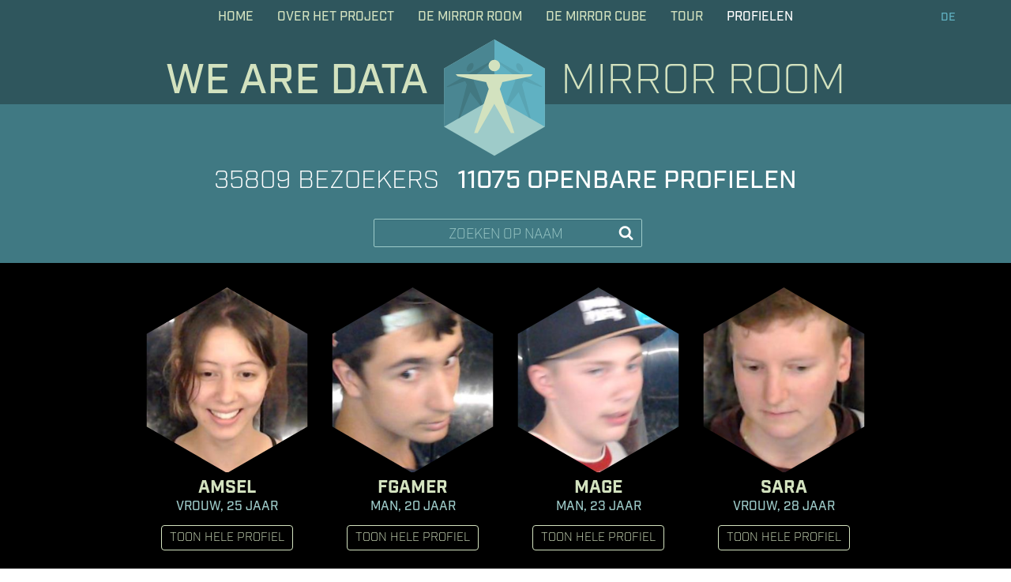

--- FILE ---
content_type: text/html; charset=UTF-8
request_url: https://wearedata.nl/profiles/page/56/
body_size: 14839
content:
<!doctype html><html class="front" lang="nl-NL" xmlns:og="http://ogp.me/ns#" xmlns:fb="http://ogp.me/ns/fb#"><head><meta charset="utf-8"><meta http-equiv="x-ua-compatible" content="ie=edge"><meta name="viewport" content="width=device-width, initial-scale=1"><title>Profile &#8211; Pagina 56 &#8211; We Are Data</title><meta name='robots' content='max-image-preview:large' /><link rel='dns-prefetch' href='//v0.wordpress.com' /><link rel="alternate" type="application/rss+xml" title="We Are Data &raquo; Profile feed" href="https://wearedata.nl/profiles/feed/" /> <style id='wp-img-auto-sizes-contain-inline-css' type='text/css'>img:is([sizes=auto i],[sizes^="auto," i]){contain-intrinsic-size:3000px 1500px}
/*# sourceURL=wp-img-auto-sizes-contain-inline-css */</style><link rel='stylesheet' id='fpw_styles_css-css' href='https://wearedata.nl/wp-content/cache/autoptimize/css/autoptimize_single_b33e520b34557101a9a5d26269787334.css?ver=2.0.5' type='text/css' media='all' /><style id='wp-emoji-styles-inline-css' type='text/css'>img.wp-smiley, img.emoji {
		display: inline !important;
		border: none !important;
		box-shadow: none !important;
		height: 1em !important;
		width: 1em !important;
		margin: 0 0.07em !important;
		vertical-align: -0.1em !important;
		background: none !important;
		padding: 0 !important;
	}
/*# sourceURL=wp-emoji-styles-inline-css */</style><link rel='stylesheet' id='wp-block-library-css' href='https://wearedata.nl/wp-includes/css/dist/block-library/style.min.css?ver=6.9' type='text/css' media='all' /><style id='global-styles-inline-css' type='text/css'>:root{--wp--preset--aspect-ratio--square: 1;--wp--preset--aspect-ratio--4-3: 4/3;--wp--preset--aspect-ratio--3-4: 3/4;--wp--preset--aspect-ratio--3-2: 3/2;--wp--preset--aspect-ratio--2-3: 2/3;--wp--preset--aspect-ratio--16-9: 16/9;--wp--preset--aspect-ratio--9-16: 9/16;--wp--preset--color--black: #000000;--wp--preset--color--cyan-bluish-gray: #abb8c3;--wp--preset--color--white: #ffffff;--wp--preset--color--pale-pink: #f78da7;--wp--preset--color--vivid-red: #cf2e2e;--wp--preset--color--luminous-vivid-orange: #ff6900;--wp--preset--color--luminous-vivid-amber: #fcb900;--wp--preset--color--light-green-cyan: #7bdcb5;--wp--preset--color--vivid-green-cyan: #00d084;--wp--preset--color--pale-cyan-blue: #8ed1fc;--wp--preset--color--vivid-cyan-blue: #0693e3;--wp--preset--color--vivid-purple: #9b51e0;--wp--preset--gradient--vivid-cyan-blue-to-vivid-purple: linear-gradient(135deg,rgb(6,147,227) 0%,rgb(155,81,224) 100%);--wp--preset--gradient--light-green-cyan-to-vivid-green-cyan: linear-gradient(135deg,rgb(122,220,180) 0%,rgb(0,208,130) 100%);--wp--preset--gradient--luminous-vivid-amber-to-luminous-vivid-orange: linear-gradient(135deg,rgb(252,185,0) 0%,rgb(255,105,0) 100%);--wp--preset--gradient--luminous-vivid-orange-to-vivid-red: linear-gradient(135deg,rgb(255,105,0) 0%,rgb(207,46,46) 100%);--wp--preset--gradient--very-light-gray-to-cyan-bluish-gray: linear-gradient(135deg,rgb(238,238,238) 0%,rgb(169,184,195) 100%);--wp--preset--gradient--cool-to-warm-spectrum: linear-gradient(135deg,rgb(74,234,220) 0%,rgb(151,120,209) 20%,rgb(207,42,186) 40%,rgb(238,44,130) 60%,rgb(251,105,98) 80%,rgb(254,248,76) 100%);--wp--preset--gradient--blush-light-purple: linear-gradient(135deg,rgb(255,206,236) 0%,rgb(152,150,240) 100%);--wp--preset--gradient--blush-bordeaux: linear-gradient(135deg,rgb(254,205,165) 0%,rgb(254,45,45) 50%,rgb(107,0,62) 100%);--wp--preset--gradient--luminous-dusk: linear-gradient(135deg,rgb(255,203,112) 0%,rgb(199,81,192) 50%,rgb(65,88,208) 100%);--wp--preset--gradient--pale-ocean: linear-gradient(135deg,rgb(255,245,203) 0%,rgb(182,227,212) 50%,rgb(51,167,181) 100%);--wp--preset--gradient--electric-grass: linear-gradient(135deg,rgb(202,248,128) 0%,rgb(113,206,126) 100%);--wp--preset--gradient--midnight: linear-gradient(135deg,rgb(2,3,129) 0%,rgb(40,116,252) 100%);--wp--preset--font-size--small: 13px;--wp--preset--font-size--medium: 20px;--wp--preset--font-size--large: 36px;--wp--preset--font-size--x-large: 42px;--wp--preset--spacing--20: 0.44rem;--wp--preset--spacing--30: 0.67rem;--wp--preset--spacing--40: 1rem;--wp--preset--spacing--50: 1.5rem;--wp--preset--spacing--60: 2.25rem;--wp--preset--spacing--70: 3.38rem;--wp--preset--spacing--80: 5.06rem;--wp--preset--shadow--natural: 6px 6px 9px rgba(0, 0, 0, 0.2);--wp--preset--shadow--deep: 12px 12px 50px rgba(0, 0, 0, 0.4);--wp--preset--shadow--sharp: 6px 6px 0px rgba(0, 0, 0, 0.2);--wp--preset--shadow--outlined: 6px 6px 0px -3px rgb(255, 255, 255), 6px 6px rgb(0, 0, 0);--wp--preset--shadow--crisp: 6px 6px 0px rgb(0, 0, 0);}:where(.is-layout-flex){gap: 0.5em;}:where(.is-layout-grid){gap: 0.5em;}body .is-layout-flex{display: flex;}.is-layout-flex{flex-wrap: wrap;align-items: center;}.is-layout-flex > :is(*, div){margin: 0;}body .is-layout-grid{display: grid;}.is-layout-grid > :is(*, div){margin: 0;}:where(.wp-block-columns.is-layout-flex){gap: 2em;}:where(.wp-block-columns.is-layout-grid){gap: 2em;}:where(.wp-block-post-template.is-layout-flex){gap: 1.25em;}:where(.wp-block-post-template.is-layout-grid){gap: 1.25em;}.has-black-color{color: var(--wp--preset--color--black) !important;}.has-cyan-bluish-gray-color{color: var(--wp--preset--color--cyan-bluish-gray) !important;}.has-white-color{color: var(--wp--preset--color--white) !important;}.has-pale-pink-color{color: var(--wp--preset--color--pale-pink) !important;}.has-vivid-red-color{color: var(--wp--preset--color--vivid-red) !important;}.has-luminous-vivid-orange-color{color: var(--wp--preset--color--luminous-vivid-orange) !important;}.has-luminous-vivid-amber-color{color: var(--wp--preset--color--luminous-vivid-amber) !important;}.has-light-green-cyan-color{color: var(--wp--preset--color--light-green-cyan) !important;}.has-vivid-green-cyan-color{color: var(--wp--preset--color--vivid-green-cyan) !important;}.has-pale-cyan-blue-color{color: var(--wp--preset--color--pale-cyan-blue) !important;}.has-vivid-cyan-blue-color{color: var(--wp--preset--color--vivid-cyan-blue) !important;}.has-vivid-purple-color{color: var(--wp--preset--color--vivid-purple) !important;}.has-black-background-color{background-color: var(--wp--preset--color--black) !important;}.has-cyan-bluish-gray-background-color{background-color: var(--wp--preset--color--cyan-bluish-gray) !important;}.has-white-background-color{background-color: var(--wp--preset--color--white) !important;}.has-pale-pink-background-color{background-color: var(--wp--preset--color--pale-pink) !important;}.has-vivid-red-background-color{background-color: var(--wp--preset--color--vivid-red) !important;}.has-luminous-vivid-orange-background-color{background-color: var(--wp--preset--color--luminous-vivid-orange) !important;}.has-luminous-vivid-amber-background-color{background-color: var(--wp--preset--color--luminous-vivid-amber) !important;}.has-light-green-cyan-background-color{background-color: var(--wp--preset--color--light-green-cyan) !important;}.has-vivid-green-cyan-background-color{background-color: var(--wp--preset--color--vivid-green-cyan) !important;}.has-pale-cyan-blue-background-color{background-color: var(--wp--preset--color--pale-cyan-blue) !important;}.has-vivid-cyan-blue-background-color{background-color: var(--wp--preset--color--vivid-cyan-blue) !important;}.has-vivid-purple-background-color{background-color: var(--wp--preset--color--vivid-purple) !important;}.has-black-border-color{border-color: var(--wp--preset--color--black) !important;}.has-cyan-bluish-gray-border-color{border-color: var(--wp--preset--color--cyan-bluish-gray) !important;}.has-white-border-color{border-color: var(--wp--preset--color--white) !important;}.has-pale-pink-border-color{border-color: var(--wp--preset--color--pale-pink) !important;}.has-vivid-red-border-color{border-color: var(--wp--preset--color--vivid-red) !important;}.has-luminous-vivid-orange-border-color{border-color: var(--wp--preset--color--luminous-vivid-orange) !important;}.has-luminous-vivid-amber-border-color{border-color: var(--wp--preset--color--luminous-vivid-amber) !important;}.has-light-green-cyan-border-color{border-color: var(--wp--preset--color--light-green-cyan) !important;}.has-vivid-green-cyan-border-color{border-color: var(--wp--preset--color--vivid-green-cyan) !important;}.has-pale-cyan-blue-border-color{border-color: var(--wp--preset--color--pale-cyan-blue) !important;}.has-vivid-cyan-blue-border-color{border-color: var(--wp--preset--color--vivid-cyan-blue) !important;}.has-vivid-purple-border-color{border-color: var(--wp--preset--color--vivid-purple) !important;}.has-vivid-cyan-blue-to-vivid-purple-gradient-background{background: var(--wp--preset--gradient--vivid-cyan-blue-to-vivid-purple) !important;}.has-light-green-cyan-to-vivid-green-cyan-gradient-background{background: var(--wp--preset--gradient--light-green-cyan-to-vivid-green-cyan) !important;}.has-luminous-vivid-amber-to-luminous-vivid-orange-gradient-background{background: var(--wp--preset--gradient--luminous-vivid-amber-to-luminous-vivid-orange) !important;}.has-luminous-vivid-orange-to-vivid-red-gradient-background{background: var(--wp--preset--gradient--luminous-vivid-orange-to-vivid-red) !important;}.has-very-light-gray-to-cyan-bluish-gray-gradient-background{background: var(--wp--preset--gradient--very-light-gray-to-cyan-bluish-gray) !important;}.has-cool-to-warm-spectrum-gradient-background{background: var(--wp--preset--gradient--cool-to-warm-spectrum) !important;}.has-blush-light-purple-gradient-background{background: var(--wp--preset--gradient--blush-light-purple) !important;}.has-blush-bordeaux-gradient-background{background: var(--wp--preset--gradient--blush-bordeaux) !important;}.has-luminous-dusk-gradient-background{background: var(--wp--preset--gradient--luminous-dusk) !important;}.has-pale-ocean-gradient-background{background: var(--wp--preset--gradient--pale-ocean) !important;}.has-electric-grass-gradient-background{background: var(--wp--preset--gradient--electric-grass) !important;}.has-midnight-gradient-background{background: var(--wp--preset--gradient--midnight) !important;}.has-small-font-size{font-size: var(--wp--preset--font-size--small) !important;}.has-medium-font-size{font-size: var(--wp--preset--font-size--medium) !important;}.has-large-font-size{font-size: var(--wp--preset--font-size--large) !important;}.has-x-large-font-size{font-size: var(--wp--preset--font-size--x-large) !important;}
/*# sourceURL=global-styles-inline-css */</style><style id='classic-theme-styles-inline-css' type='text/css'>/*! This file is auto-generated */
.wp-block-button__link{color:#fff;background-color:#32373c;border-radius:9999px;box-shadow:none;text-decoration:none;padding:calc(.667em + 2px) calc(1.333em + 2px);font-size:1.125em}.wp-block-file__button{background:#32373c;color:#fff;text-decoration:none}
/*# sourceURL=/wp-includes/css/classic-themes.min.css */</style><link rel='stylesheet' id='ctf_styles-css' href='https://wearedata.nl/wp-content/plugins/custom-twitter-feeds/css/ctf-styles.min.css?ver=2.3.1' type='text/css' media='all' /><link rel='stylesheet' id='fvp-frontend-css' href='https://wearedata.nl/wp-content/cache/autoptimize/css/autoptimize_single_688d360e90d71fd1a201875aeb635ad6.css?ver=2.3.3' type='text/css' media='all' /><link rel='stylesheet' id='wpml-legacy-dropdown-0-css' href='https://wearedata.nl/wp-content/plugins/sitepress-multilingual-cms/templates/language-switchers/legacy-dropdown/style.min.css?ver=1' type='text/css' media='all' /><style id='wpml-legacy-dropdown-0-inline-css' type='text/css'>.wpml-ls-statics-shortcode_actions{background-color:#ffffff;}.wpml-ls-statics-shortcode_actions, .wpml-ls-statics-shortcode_actions .wpml-ls-sub-menu, .wpml-ls-statics-shortcode_actions a {border-color:#cdcdcd;}.wpml-ls-statics-shortcode_actions a, .wpml-ls-statics-shortcode_actions .wpml-ls-sub-menu a, .wpml-ls-statics-shortcode_actions .wpml-ls-sub-menu a:link, .wpml-ls-statics-shortcode_actions li:not(.wpml-ls-current-language) .wpml-ls-link, .wpml-ls-statics-shortcode_actions li:not(.wpml-ls-current-language) .wpml-ls-link:link {color:#444444;background-color:#ffffff;}.wpml-ls-statics-shortcode_actions .wpml-ls-sub-menu a:hover,.wpml-ls-statics-shortcode_actions .wpml-ls-sub-menu a:focus, .wpml-ls-statics-shortcode_actions .wpml-ls-sub-menu a:link:hover, .wpml-ls-statics-shortcode_actions .wpml-ls-sub-menu a:link:focus {color:#000000;background-color:#eeeeee;}.wpml-ls-statics-shortcode_actions .wpml-ls-current-language > a {color:#444444;background-color:#ffffff;}.wpml-ls-statics-shortcode_actions .wpml-ls-current-language:hover>a, .wpml-ls-statics-shortcode_actions .wpml-ls-current-language>a:focus {color:#000000;background-color:#eeeeee;}
/*# sourceURL=wpml-legacy-dropdown-0-inline-css */</style><link rel='stylesheet' id='related-frontend-css-css' href='https://wearedata.nl/wp-content/cache/autoptimize/css/autoptimize_single_866f6ce36049d25c198ca35885e8f816.css?ver=3.5.0' type='text/css' media='all' /><link rel='stylesheet' id='sage/css-css' href='https://wearedata.nl/wp-content/cache/autoptimize/css/autoptimize_single_119fc5c21754de9ada4ab942b89681fa.css' type='text/css' media='all' /><link rel='stylesheet' id='mediaelement-css' href='https://wearedata.nl/wp-includes/js/mediaelement/mediaelementplayer-legacy.min.css?ver=4.2.17' type='text/css' media='all' /><link rel='stylesheet' id='wp-mediaelement-css' href='https://wearedata.nl/wp-includes/js/mediaelement/wp-mediaelement.min.css?ver=6.9' type='text/css' media='all' /> <script type="text/javascript" src="https://wearedata.nl/wp-includes/js/jquery/jquery.min.js?ver=3.7.1" id="jquery-core-js"></script> <script type="text/javascript" src="https://wearedata.nl/wp-includes/js/jquery/jquery-migrate.min.js?ver=3.4.1" id="jquery-migrate-js"></script> <script type="text/javascript" src="https://wearedata.nl/wp-content/plugins/featured-video-plus/js/jquery.fitvids.min.js?ver=master-2015-08" id="jquery.fitvids-js"></script> <script type="text/javascript" id="fvp-frontend-js-extra">var fvpdata = {"ajaxurl":"https://wearedata.nl/wp-admin/admin-ajax.php","nonce":"3d8dcdd55f","fitvids":"1","dynamic":"","overlay":"","opacity":"0.75","color":"b","width":"640"};
//# sourceURL=fvp-frontend-js-extra</script> <script type="text/javascript" src="https://wearedata.nl/wp-content/plugins/featured-video-plus/js/frontend.min.js?ver=2.3.3" id="fvp-frontend-js"></script> <script type="text/javascript" src="https://wearedata.nl/wp-content/plugins/sitepress-multilingual-cms/templates/language-switchers/legacy-dropdown/script.min.js?ver=1" id="wpml-legacy-dropdown-0-js"></script> <link rel="https://api.w.org/" href="https://wearedata.nl/wp-json/" /><link rel="EditURI" type="application/rsd+xml" title="RSD" href="https://wearedata.nl/xmlrpc.php?rsd" /><meta name="generator" content="WordPress 6.9" /><meta name="generator" content="WPML ver:4.8.6 stt:39,1;" /><link rel="icon" href="https://wearedata.nl/wp-content/uploads/2016/05/cropped-favicon-32x32.png" sizes="32x32" /><link rel="icon" href="https://wearedata.nl/wp-content/uploads/2016/05/cropped-favicon-192x192.png" sizes="192x192" /><link rel="apple-touch-icon" href="https://wearedata.nl/wp-content/uploads/2016/05/cropped-favicon-180x180.png" /><meta name="msapplication-TileImage" content="https://wearedata.nl/wp-content/uploads/2016/05/cropped-favicon-270x270.png" /><meta property="og:locale" content="nl_NL"/><meta property="og:site_name" content="We Are Data"/><meta property="og:title" content="We Are Data"/><meta property="og:url" content="https://wearedata.nl/profiles/page/56/"/><meta property="og:type" content="article"/><meta property="og:description" content="Mirror Room"/><meta property="og:image" content="http://wearedata.nl/wp-content/uploads/2015/11/WAD_MR_FabCity.jpg"/><meta property="og:image:url" content="http://wearedata.nl/wp-content/uploads/2015/11/WAD_MR_FabCity.jpg"/><meta itemprop="name" content="We Are Data"/><meta itemprop="headline" content="We Are Data"/><meta itemprop="description" content="Mirror Room"/><meta itemprop="image" content="http://wearedata.nl/wp-content/uploads/2015/11/WAD_MR_FabCity.jpg"/>  <script src="https://use.typekit.net/bxy2dja.js"></script> <script>try{Typekit.load({ async: true });}catch(e){}</script> </head><body class="archive paged post-type-archive post-type-archive-wad_profile paged-56 post-type-paged-56 wp-theme-wearedata sidebar-primary"> <!--[if lt IE 9]><div class="alert alert-warning"> You are using an <strong>outdated</strong> browser. Please <a href="http://browsehappy.com/">upgrade your browser</a> to improve your experience.</div> <![endif]--><div id="wrapper"><header class="banner has-menu"><div class="banner-menu"><div class="container nav-container"><ul id="menu-language-menu-nl" class="nav hidden-xs pull-right nav-lang"><li id="menu-item-14554" class="menu-item menu-item-type-custom menu-item-object-custom menu-item-14554"><a href="https://wearedata.nl/en/we-are-data-mirror-cube-in-wien/">DE</a></li></ul><ul class="nav hidden-xs pull-right nav-lang"></ul><nav class="nav-primary hidden-xs" id="nav-primary"><ul id="menu-menu" class="nav"><li id="menu-item-101" class="menu-item menu-item-type-post_type menu-item-object-page menu-item-home menu-item-101"><a href="https://wearedata.nl/">Home</a></li><li id="menu-item-599" class="menu-item menu-item-type-post_type menu-item-object-page menu-item-599"><a href="https://wearedata.nl/we-are-data/">Over Het Project</a></li><li id="menu-item-598" class="menu-item menu-item-type-post_type menu-item-object-page menu-item-598"><a href="https://wearedata.nl/mirror-room/">DE MIRROR ROOM</a></li><li id="menu-item-14559" class="menu-item menu-item-type-post_type menu-item-object-page menu-item-14559"><a href="https://wearedata.nl/we-are-data-mirror-cube-in-wenen/">De Mirror Cube</a></li><li id="menu-item-14561" class="menu-item menu-item-type-post_type menu-item-object-page menu-item-14561"><a href="https://wearedata.nl/on-tour-2017/">Tour</a></li><li id="menu-item-1745" class="menu-item menu-item-type-post_type_archive menu-item-object-wad_profile current-menu-item menu-item-1745"><a href="https://wearedata.nl/profiles/" aria-current="page">Profielen</a></li></ul></nav></div> <a href="#nav-primary-offcanvas" class="icon-bars visible-xs-block menu-hamburger"></a><h1 class="brand-cont visible-xs-block"><a class="brand" href="https://wearedata.nl/"><span class="site-name">We Are Data</span><span class="site-description"><span class="mirror-room">Mirror Room</span> <span class="mirror-cube">Mirror Cube</span></span></a></h1></div><h1 class="brand-cont hidden-xs"><a class="brand" href="https://wearedata.nl/"><span class="site-name">We Are Data</span><span class="site-description"><span class="mirror-room">Mirror Room</span> <span class="mirror-cube">Mirror Cube</span></span></a></h1></header><div id="main"><div class="profiles-header"><div class="mh-container-default"><h1>35809 bezoekers <b>11075 OPENBARE PROFIELEN</b></h1><form role="search" method="get" class="search-form" action="https://wearedata.nl/"> <label> <input type="search" class="search-field"
 placeholder="zoeken op naam"
 value="" name="s"
 title="Zoeken naar:" /> </label> <input type="hidden" name="post_type" value="wad_profile" /> <button class="icon icon-search"> </button></form></div></div><div class="profiles-content"><div class="mh-container-default"><div class="row"><div class="col-md-12"><article class="profile-overview col-md-3 col-sm-4 col-xs-6 col-xxs-12 post-98075 wad_profile type-wad_profile status-publish has-post-thumbnail hentry"> <a href="https://wearedata.nl/profiles/amsel-2/"> <svg width="205px" height="235px" viewBox="0 0 205 235" version="1.1" xmlns="http://www.w3.org/2000/svg" xmlns:xlink="http://www.w3.org/1999/xlink"> <g> <clipPath id="hex-mask"> <polygon points="102.5 1 204.257985 59.75 204.257985 177.25 102.5 236 0.742015055 177.25 0.742015055 59.75" /> </clipPath> </g> <image clip-path="url(#hex-mask)" width="205" height="235" xlink:href="https://wearedata.nl/wp-content/uploads/2022/06/User_24057_1656605766_photo-205x235.png" preserveAspectRatio="xMidYMin slice"></image> </svg> </a><h1><a class="entry-title-link" href="https://wearedata.nl/profiles/amsel-2/"> <span class="entry-title">amsel</span> </a></h1><p class="details">vrouw, 25 jaar</p> <a class="btn" href="https://wearedata.nl/profiles/amsel-2/">toon hele profiel</a></article><article class="profile-overview col-md-3 col-sm-4 col-xs-6 col-xxs-12 post-98070 wad_profile type-wad_profile status-publish has-post-thumbnail hentry"> <a href="https://wearedata.nl/profiles/fgamer/"> <svg width="205px" height="235px" viewBox="0 0 205 235" version="1.1" xmlns="http://www.w3.org/2000/svg" xmlns:xlink="http://www.w3.org/1999/xlink"> <g> <clipPath id="hex-mask"> <polygon points="102.5 1 204.257985 59.75 204.257985 177.25 102.5 236 0.742015055 177.25 0.742015055 59.75" /> </clipPath> </g> <image clip-path="url(#hex-mask)" width="205" height="235" xlink:href="https://wearedata.nl/wp-content/uploads/2022/06/User_24056_1656605418_photo-205x235.png" preserveAspectRatio="xMidYMin slice"></image> </svg> </a><h1><a class="entry-title-link" href="https://wearedata.nl/profiles/fgamer/"> <span class="entry-title">fgamer</span> </a></h1><p class="details">man, 20 jaar</p> <a class="btn" href="https://wearedata.nl/profiles/fgamer/">toon hele profiel</a></article><article class="profile-overview col-md-3 col-sm-4 col-xs-6 col-xxs-12 post-98065 wad_profile type-wad_profile status-publish has-post-thumbnail hentry"> <a href="https://wearedata.nl/profiles/mage/"> <svg width="205px" height="235px" viewBox="0 0 205 235" version="1.1" xmlns="http://www.w3.org/2000/svg" xmlns:xlink="http://www.w3.org/1999/xlink"> <g> <clipPath id="hex-mask"> <polygon points="102.5 1 204.257985 59.75 204.257985 177.25 102.5 236 0.742015055 177.25 0.742015055 59.75" /> </clipPath> </g> <image clip-path="url(#hex-mask)" width="205" height="235" xlink:href="https://wearedata.nl/wp-content/uploads/2022/06/User_24055_1656605002_photo-205x235.png" preserveAspectRatio="xMidYMin slice"></image> </svg> </a><h1><a class="entry-title-link" href="https://wearedata.nl/profiles/mage/"> <span class="entry-title">mage</span> </a></h1><p class="details">man, 23 jaar</p> <a class="btn" href="https://wearedata.nl/profiles/mage/">toon hele profiel</a></article><article class="profile-overview col-md-3 col-sm-4 col-xs-6 col-xxs-12 post-98060 wad_profile type-wad_profile status-publish has-post-thumbnail hentry"> <a href="https://wearedata.nl/profiles/sara-28/"> <svg width="205px" height="235px" viewBox="0 0 205 235" version="1.1" xmlns="http://www.w3.org/2000/svg" xmlns:xlink="http://www.w3.org/1999/xlink"> <g> <clipPath id="hex-mask"> <polygon points="102.5 1 204.257985 59.75 204.257985 177.25 102.5 236 0.742015055 177.25 0.742015055 59.75" /> </clipPath> </g> <image clip-path="url(#hex-mask)" width="205" height="235" xlink:href="https://wearedata.nl/wp-content/uploads/2022/06/User_24054_1656604644_photo-205x235.png" preserveAspectRatio="xMidYMin slice"></image> </svg> </a><h1><a class="entry-title-link" href="https://wearedata.nl/profiles/sara-28/"> <span class="entry-title">sara</span> </a></h1><p class="details">vrouw, 28 jaar</p> <a class="btn" href="https://wearedata.nl/profiles/sara-28/">toon hele profiel</a></article><article class="profile-overview col-md-3 col-sm-4 col-xs-6 col-xxs-12 post-98055 wad_profile type-wad_profile status-publish has-post-thumbnail hentry"> <a href="https://wearedata.nl/profiles/nelly/"> <svg width="205px" height="235px" viewBox="0 0 205 235" version="1.1" xmlns="http://www.w3.org/2000/svg" xmlns:xlink="http://www.w3.org/1999/xlink"> <g> <clipPath id="hex-mask"> <polygon points="102.5 1 204.257985 59.75 204.257985 177.25 102.5 236 0.742015055 177.25 0.742015055 59.75" /> </clipPath> </g> <image clip-path="url(#hex-mask)" width="205" height="235" xlink:href="https://wearedata.nl/wp-content/uploads/2022/06/User_24052_1656603667_photo-205x235.png" preserveAspectRatio="xMidYMin slice"></image> </svg> </a><h1><a class="entry-title-link" href="https://wearedata.nl/profiles/nelly/"> <span class="entry-title">nelly</span> </a></h1><p class="details">vrouw, 26 jaar</p> <a class="btn" href="https://wearedata.nl/profiles/nelly/">toon hele profiel</a></article><article class="profile-overview col-md-3 col-sm-4 col-xs-6 col-xxs-12 post-98050 wad_profile type-wad_profile status-publish has-post-thumbnail hentry"> <a href="https://wearedata.nl/profiles/joe-mama/"> <svg width="205px" height="235px" viewBox="0 0 205 235" version="1.1" xmlns="http://www.w3.org/2000/svg" xmlns:xlink="http://www.w3.org/1999/xlink"> <g> <clipPath id="hex-mask"> <polygon points="102.5 1 204.257985 59.75 204.257985 177.25 102.5 236 0.742015055 177.25 0.742015055 59.75" /> </clipPath> </g> <image clip-path="url(#hex-mask)" width="205" height="235" xlink:href="https://wearedata.nl/wp-content/uploads/2022/06/User_24051_1656603292_photo-205x235.png" preserveAspectRatio="xMidYMin slice"></image> </svg> </a><h1><a class="entry-title-link" href="https://wearedata.nl/profiles/joe-mama/"> <span class="entry-title">joe mama</span> </a></h1><p class="details">man, 30 jaar</p> <a class="btn" href="https://wearedata.nl/profiles/joe-mama/">toon hele profiel</a></article><article class="profile-overview col-md-3 col-sm-4 col-xs-6 col-xxs-12 post-98045 wad_profile type-wad_profile status-publish has-post-thumbnail hentry"> <a href="https://wearedata.nl/profiles/toll/"> <svg width="205px" height="235px" viewBox="0 0 205 235" version="1.1" xmlns="http://www.w3.org/2000/svg" xmlns:xlink="http://www.w3.org/1999/xlink"> <g> <clipPath id="hex-mask"> <polygon points="102.5 1 204.257985 59.75 204.257985 177.25 102.5 236 0.742015055 177.25 0.742015055 59.75" /> </clipPath> </g> <image clip-path="url(#hex-mask)" width="205" height="235" xlink:href="https://wearedata.nl/wp-content/uploads/2022/06/User_24050_1656602900_photo-205x235.png" preserveAspectRatio="xMidYMin slice"></image> </svg> </a><h1><a class="entry-title-link" href="https://wearedata.nl/profiles/toll/"> <span class="entry-title">toll</span> </a></h1><p class="details">vrouw, 15 jaar</p> <a class="btn" href="https://wearedata.nl/profiles/toll/">toon hele profiel</a></article><article class="profile-overview col-md-3 col-sm-4 col-xs-6 col-xxs-12 post-98040 wad_profile type-wad_profile status-publish has-post-thumbnail hentry"> <a href="https://wearedata.nl/profiles/sami-2/"> <svg width="205px" height="235px" viewBox="0 0 205 235" version="1.1" xmlns="http://www.w3.org/2000/svg" xmlns:xlink="http://www.w3.org/1999/xlink"> <g> <clipPath id="hex-mask"> <polygon points="102.5 1 204.257985 59.75 204.257985 177.25 102.5 236 0.742015055 177.25 0.742015055 59.75" /> </clipPath> </g> <image clip-path="url(#hex-mask)" width="205" height="235" xlink:href="https://wearedata.nl/wp-content/uploads/2022/06/User_24047_1656600901_photo-205x235.png" preserveAspectRatio="xMidYMin slice"></image> </svg> </a><h1><a class="entry-title-link" href="https://wearedata.nl/profiles/sami-2/"> <span class="entry-title">sami</span> </a></h1><p class="details">vrouw, 22 jaar</p> <a class="btn" href="https://wearedata.nl/profiles/sami-2/">toon hele profiel</a></article><article class="profile-overview col-md-3 col-sm-4 col-xs-6 col-xxs-12 post-98035 wad_profile type-wad_profile status-publish has-post-thumbnail hentry"> <a href="https://wearedata.nl/profiles/jagoda/"> <svg width="205px" height="235px" viewBox="0 0 205 235" version="1.1" xmlns="http://www.w3.org/2000/svg" xmlns:xlink="http://www.w3.org/1999/xlink"> <g> <clipPath id="hex-mask"> <polygon points="102.5 1 204.257985 59.75 204.257985 177.25 102.5 236 0.742015055 177.25 0.742015055 59.75" /> </clipPath> </g> <image clip-path="url(#hex-mask)" width="205" height="235" xlink:href="https://wearedata.nl/wp-content/uploads/2022/06/User_24046_1656599558_photo-205x235.png" preserveAspectRatio="xMidYMin slice"></image> </svg> </a><h1><a class="entry-title-link" href="https://wearedata.nl/profiles/jagoda/"> <span class="entry-title">jagoda</span> </a></h1><p class="details">vrouw, 24 jaar</p> <a class="btn" href="https://wearedata.nl/profiles/jagoda/">toon hele profiel</a></article><article class="profile-overview col-md-3 col-sm-4 col-xs-6 col-xxs-12 post-98030 wad_profile type-wad_profile status-publish has-post-thumbnail hentry"> <a href="https://wearedata.nl/profiles/judit/"> <svg width="205px" height="235px" viewBox="0 0 205 235" version="1.1" xmlns="http://www.w3.org/2000/svg" xmlns:xlink="http://www.w3.org/1999/xlink"> <g> <clipPath id="hex-mask"> <polygon points="102.5 1 204.257985 59.75 204.257985 177.25 102.5 236 0.742015055 177.25 0.742015055 59.75" /> </clipPath> </g> <image clip-path="url(#hex-mask)" width="205" height="235" xlink:href="https://wearedata.nl/wp-content/uploads/2022/06/User_24045_1656599181_photo-205x235.png" preserveAspectRatio="xMidYMin slice"></image> </svg> </a><h1><a class="entry-title-link" href="https://wearedata.nl/profiles/judit/"> <span class="entry-title">judit</span> </a></h1><p class="details">vrouw, 36 jaar</p> <a class="btn" href="https://wearedata.nl/profiles/judit/">toon hele profiel</a></article><article class="profile-overview col-md-3 col-sm-4 col-xs-6 col-xxs-12 post-98025 wad_profile type-wad_profile status-publish has-post-thumbnail hentry"> <a href="https://wearedata.nl/profiles/cornelia-2/"> <svg width="205px" height="235px" viewBox="0 0 205 235" version="1.1" xmlns="http://www.w3.org/2000/svg" xmlns:xlink="http://www.w3.org/1999/xlink"> <g> <clipPath id="hex-mask"> <polygon points="102.5 1 204.257985 59.75 204.257985 177.25 102.5 236 0.742015055 177.25 0.742015055 59.75" /> </clipPath> </g> <image clip-path="url(#hex-mask)" width="205" height="235" xlink:href="https://wearedata.nl/wp-content/uploads/2022/06/User_24044_1656598573_photo-205x235.png" preserveAspectRatio="xMidYMin slice"></image> </svg> </a><h1><a class="entry-title-link" href="https://wearedata.nl/profiles/cornelia-2/"> <span class="entry-title">cornelia</span> </a></h1><p class="details">vrouw, 27 jaar</p> <a class="btn" href="https://wearedata.nl/profiles/cornelia-2/">toon hele profiel</a></article><article class="profile-overview col-md-3 col-sm-4 col-xs-6 col-xxs-12 post-98020 wad_profile type-wad_profile status-publish has-post-thumbnail hentry"> <a href="https://wearedata.nl/profiles/raluca-3/"> <svg width="205px" height="235px" viewBox="0 0 205 235" version="1.1" xmlns="http://www.w3.org/2000/svg" xmlns:xlink="http://www.w3.org/1999/xlink"> <g> <clipPath id="hex-mask"> <polygon points="102.5 1 204.257985 59.75 204.257985 177.25 102.5 236 0.742015055 177.25 0.742015055 59.75" /> </clipPath> </g> <image clip-path="url(#hex-mask)" width="205" height="235" xlink:href="https://wearedata.nl/wp-content/uploads/2022/06/User_24043_1656598176_photo-205x235.png" preserveAspectRatio="xMidYMin slice"></image> </svg> </a><h1><a class="entry-title-link" href="https://wearedata.nl/profiles/raluca-3/"> <span class="entry-title">raluca</span> </a></h1><p class="details">vrouw, 28 jaar</p> <a class="btn" href="https://wearedata.nl/profiles/raluca-3/">toon hele profiel</a></article><article class="profile-overview col-md-3 col-sm-4 col-xs-6 col-xxs-12 post-98015 wad_profile type-wad_profile status-publish has-post-thumbnail hentry"> <a href="https://wearedata.nl/profiles/romana-5/"> <svg width="205px" height="235px" viewBox="0 0 205 235" version="1.1" xmlns="http://www.w3.org/2000/svg" xmlns:xlink="http://www.w3.org/1999/xlink"> <g> <clipPath id="hex-mask"> <polygon points="102.5 1 204.257985 59.75 204.257985 177.25 102.5 236 0.742015055 177.25 0.742015055 59.75" /> </clipPath> </g> <image clip-path="url(#hex-mask)" width="205" height="235" xlink:href="https://wearedata.nl/wp-content/uploads/2022/06/User_24042_1656597794_photo-205x235.png" preserveAspectRatio="xMidYMin slice"></image> </svg> </a><h1><a class="entry-title-link" href="https://wearedata.nl/profiles/romana-5/"> <span class="entry-title">romana</span> </a></h1><p class="details">vrouw, 22 jaar</p> <a class="btn" href="https://wearedata.nl/profiles/romana-5/">toon hele profiel</a></article><article class="profile-overview col-md-3 col-sm-4 col-xs-6 col-xxs-12 post-98010 wad_profile type-wad_profile status-publish has-post-thumbnail hentry"> <a href="https://wearedata.nl/profiles/cristina-3/"> <svg width="205px" height="235px" viewBox="0 0 205 235" version="1.1" xmlns="http://www.w3.org/2000/svg" xmlns:xlink="http://www.w3.org/1999/xlink"> <g> <clipPath id="hex-mask"> <polygon points="102.5 1 204.257985 59.75 204.257985 177.25 102.5 236 0.742015055 177.25 0.742015055 59.75" /> </clipPath> </g> <image clip-path="url(#hex-mask)" width="205" height="235" xlink:href="https://wearedata.nl/wp-content/uploads/2022/06/User_24041_1656597409_photo-205x235.png" preserveAspectRatio="xMidYMin slice"></image> </svg> </a><h1><a class="entry-title-link" href="https://wearedata.nl/profiles/cristina-3/"> <span class="entry-title">cristina</span> </a></h1><p class="details">vrouw, 29 jaar</p> <a class="btn" href="https://wearedata.nl/profiles/cristina-3/">toon hele profiel</a></article><article class="profile-overview col-md-3 col-sm-4 col-xs-6 col-xxs-12 post-98005 wad_profile type-wad_profile status-publish has-post-thumbnail hentry"> <a href="https://wearedata.nl/profiles/xlmmomomooomoooo/"> <svg width="205px" height="235px" viewBox="0 0 205 235" version="1.1" xmlns="http://www.w3.org/2000/svg" xmlns:xlink="http://www.w3.org/1999/xlink"> <g> <clipPath id="hex-mask"> <polygon points="102.5 1 204.257985 59.75 204.257985 177.25 102.5 236 0.742015055 177.25 0.742015055 59.75" /> </clipPath> </g> <image clip-path="url(#hex-mask)" width="205" height="235" xlink:href="https://wearedata.nl/wp-content/uploads/2022/06/User_24036_1656594072_photo-205x235.png" preserveAspectRatio="xMidYMin slice"></image> </svg> </a><h1><a class="entry-title-link" href="https://wearedata.nl/profiles/xlmmomomooomoooo/"> <span class="entry-title">xlmmomomooomoooo</span> </a></h1><p class="details">vrouw, 24 jaar</p> <a class="btn" href="https://wearedata.nl/profiles/xlmmomomooomoooo/">toon hele profiel</a></article><article class="profile-overview col-md-3 col-sm-4 col-xs-6 col-xxs-12 post-98000 wad_profile type-wad_profile status-publish has-post-thumbnail hentry"> <a href="https://wearedata.nl/profiles/bernhar/"> <svg width="205px" height="235px" viewBox="0 0 205 235" version="1.1" xmlns="http://www.w3.org/2000/svg" xmlns:xlink="http://www.w3.org/1999/xlink"> <g> <clipPath id="hex-mask"> <polygon points="102.5 1 204.257985 59.75 204.257985 177.25 102.5 236 0.742015055 177.25 0.742015055 59.75" /> </clipPath> </g> <image clip-path="url(#hex-mask)" width="205" height="235" xlink:href="https://wearedata.nl/wp-content/uploads/2022/06/User_24035_1656593654_photo-205x235.png" preserveAspectRatio="xMidYMin slice"></image> </svg> </a><h1><a class="entry-title-link" href="https://wearedata.nl/profiles/bernhar/"> <span class="entry-title">bernhar</span> </a></h1><p class="details">man, 28 jaar</p> <a class="btn" href="https://wearedata.nl/profiles/bernhar/">toon hele profiel</a></article><article class="profile-overview col-md-3 col-sm-4 col-xs-6 col-xxs-12 post-97995 wad_profile type-wad_profile status-publish has-post-thumbnail hentry"> <a href="https://wearedata.nl/profiles/n-9/"> <svg width="205px" height="235px" viewBox="0 0 205 235" version="1.1" xmlns="http://www.w3.org/2000/svg" xmlns:xlink="http://www.w3.org/1999/xlink"> <g> <clipPath id="hex-mask"> <polygon points="102.5 1 204.257985 59.75 204.257985 177.25 102.5 236 0.742015055 177.25 0.742015055 59.75" /> </clipPath> </g> <image clip-path="url(#hex-mask)" width="205" height="235" xlink:href="https://wearedata.nl/wp-content/uploads/2022/06/User_24034_1656593289_photo-205x235.png" preserveAspectRatio="xMidYMin slice"></image> </svg> </a><h1><a class="entry-title-link" href="https://wearedata.nl/profiles/n-9/"> <span class="entry-title">n</span> </a></h1><p class="details">vrouw, 24 jaar</p> <a class="btn" href="https://wearedata.nl/profiles/n-9/">toon hele profiel</a></article><article class="profile-overview col-md-3 col-sm-4 col-xs-6 col-xxs-12 post-97990 wad_profile type-wad_profile status-publish has-post-thumbnail hentry"> <a href="https://wearedata.nl/profiles/l-11/"> <svg width="205px" height="235px" viewBox="0 0 205 235" version="1.1" xmlns="http://www.w3.org/2000/svg" xmlns:xlink="http://www.w3.org/1999/xlink"> <g> <clipPath id="hex-mask"> <polygon points="102.5 1 204.257985 59.75 204.257985 177.25 102.5 236 0.742015055 177.25 0.742015055 59.75" /> </clipPath> </g> <image clip-path="url(#hex-mask)" width="205" height="235" xlink:href="https://wearedata.nl/wp-content/uploads/2022/06/User_24031_1656591800_photo-205x235.png" preserveAspectRatio="xMidYMin slice"></image> </svg> </a><h1><a class="entry-title-link" href="https://wearedata.nl/profiles/l-11/"> <span class="entry-title">l</span> </a></h1><p class="details">man, 30 jaar</p> <a class="btn" href="https://wearedata.nl/profiles/l-11/">toon hele profiel</a></article><article class="profile-overview col-md-3 col-sm-4 col-xs-6 col-xxs-12 post-97985 wad_profile type-wad_profile status-publish has-post-thumbnail hentry"> <a href="https://wearedata.nl/profiles/eric-5/"> <svg width="205px" height="235px" viewBox="0 0 205 235" version="1.1" xmlns="http://www.w3.org/2000/svg" xmlns:xlink="http://www.w3.org/1999/xlink"> <g> <clipPath id="hex-mask"> <polygon points="102.5 1 204.257985 59.75 204.257985 177.25 102.5 236 0.742015055 177.25 0.742015055 59.75" /> </clipPath> </g> <image clip-path="url(#hex-mask)" width="205" height="235" xlink:href="https://wearedata.nl/wp-content/uploads/2022/06/User_24030_1656591391_photo-205x235.png" preserveAspectRatio="xMidYMin slice"></image> </svg> </a><h1><a class="entry-title-link" href="https://wearedata.nl/profiles/eric-5/"> <span class="entry-title">eric</span> </a></h1><p class="details">man, 26 jaar</p> <a class="btn" href="https://wearedata.nl/profiles/eric-5/">toon hele profiel</a></article><article class="profile-overview col-md-3 col-sm-4 col-xs-6 col-xxs-12 post-97980 wad_profile type-wad_profile status-publish has-post-thumbnail hentry"> <a href="https://wearedata.nl/profiles/anna-75/"> <svg width="205px" height="235px" viewBox="0 0 205 235" version="1.1" xmlns="http://www.w3.org/2000/svg" xmlns:xlink="http://www.w3.org/1999/xlink"> <g> <clipPath id="hex-mask"> <polygon points="102.5 1 204.257985 59.75 204.257985 177.25 102.5 236 0.742015055 177.25 0.742015055 59.75" /> </clipPath> </g> <image clip-path="url(#hex-mask)" width="205" height="235" xlink:href="https://wearedata.nl/wp-content/uploads/2022/06/User_24029_1656591039_photo-205x235.png" preserveAspectRatio="xMidYMin slice"></image> </svg> </a><h1><a class="entry-title-link" href="https://wearedata.nl/profiles/anna-75/"> <span class="entry-title">anna</span> </a></h1><p class="details">vrouw, 30 jaar</p> <a class="btn" href="https://wearedata.nl/profiles/anna-75/">toon hele profiel</a></article></div></div><div class="row"><div class="col-md-12"><article class="col-md-12 col-sm-12 col-xs-12 col-xxs-12"><nav class="navigation pagination" aria-label=" "><h2 class="screen-reader-text"></h2><div class="nav-links"><a class="prev page-numbers" href="https://wearedata.nl/profiles/page/55/">Vorige pagina</a> <a class="page-numbers" href="https://wearedata.nl/profiles/">1</a> <a class="page-numbers" href="https://wearedata.nl/profiles/page/2/">2</a> <a class="page-numbers" href="https://wearedata.nl/profiles/page/3/">3</a> <a class="page-numbers" href="https://wearedata.nl/profiles/page/4/">4</a> <a class="page-numbers" href="https://wearedata.nl/profiles/page/5/">5</a> <a class="page-numbers" href="https://wearedata.nl/profiles/page/6/">6</a> <a class="page-numbers" href="https://wearedata.nl/profiles/page/7/">7</a> <a class="page-numbers" href="https://wearedata.nl/profiles/page/8/">8</a> <a class="page-numbers" href="https://wearedata.nl/profiles/page/9/">9</a> <a class="page-numbers" href="https://wearedata.nl/profiles/page/10/">10</a> <a class="page-numbers" href="https://wearedata.nl/profiles/page/11/">11</a> <a class="page-numbers" href="https://wearedata.nl/profiles/page/12/">12</a> <a class="page-numbers" href="https://wearedata.nl/profiles/page/13/">13</a> <a class="page-numbers" href="https://wearedata.nl/profiles/page/14/">14</a> <a class="page-numbers" href="https://wearedata.nl/profiles/page/15/">15</a> <a class="page-numbers" href="https://wearedata.nl/profiles/page/16/">16</a> <a class="page-numbers" href="https://wearedata.nl/profiles/page/17/">17</a> <a class="page-numbers" href="https://wearedata.nl/profiles/page/18/">18</a> <a class="page-numbers" href="https://wearedata.nl/profiles/page/19/">19</a> <a class="page-numbers" href="https://wearedata.nl/profiles/page/20/">20</a> <a class="page-numbers" href="https://wearedata.nl/profiles/page/21/">21</a> <a class="page-numbers" href="https://wearedata.nl/profiles/page/22/">22</a> <a class="page-numbers" href="https://wearedata.nl/profiles/page/23/">23</a> <a class="page-numbers" href="https://wearedata.nl/profiles/page/24/">24</a> <a class="page-numbers" href="https://wearedata.nl/profiles/page/25/">25</a> <a class="page-numbers" href="https://wearedata.nl/profiles/page/26/">26</a> <a class="page-numbers" href="https://wearedata.nl/profiles/page/27/">27</a> <a class="page-numbers" href="https://wearedata.nl/profiles/page/28/">28</a> <a class="page-numbers" href="https://wearedata.nl/profiles/page/29/">29</a> <a class="page-numbers" href="https://wearedata.nl/profiles/page/30/">30</a> <a class="page-numbers" href="https://wearedata.nl/profiles/page/31/">31</a> <a class="page-numbers" href="https://wearedata.nl/profiles/page/32/">32</a> <a class="page-numbers" href="https://wearedata.nl/profiles/page/33/">33</a> <a class="page-numbers" href="https://wearedata.nl/profiles/page/34/">34</a> <a class="page-numbers" href="https://wearedata.nl/profiles/page/35/">35</a> <a class="page-numbers" href="https://wearedata.nl/profiles/page/36/">36</a> <a class="page-numbers" href="https://wearedata.nl/profiles/page/37/">37</a> <a class="page-numbers" href="https://wearedata.nl/profiles/page/38/">38</a> <a class="page-numbers" href="https://wearedata.nl/profiles/page/39/">39</a> <a class="page-numbers" href="https://wearedata.nl/profiles/page/40/">40</a> <a class="page-numbers" href="https://wearedata.nl/profiles/page/41/">41</a> <a class="page-numbers" href="https://wearedata.nl/profiles/page/42/">42</a> <a class="page-numbers" href="https://wearedata.nl/profiles/page/43/">43</a> <a class="page-numbers" href="https://wearedata.nl/profiles/page/44/">44</a> <a class="page-numbers" href="https://wearedata.nl/profiles/page/45/">45</a> <a class="page-numbers" href="https://wearedata.nl/profiles/page/46/">46</a> <a class="page-numbers" href="https://wearedata.nl/profiles/page/47/">47</a> <a class="page-numbers" href="https://wearedata.nl/profiles/page/48/">48</a> <a class="page-numbers" href="https://wearedata.nl/profiles/page/49/">49</a> <a class="page-numbers" href="https://wearedata.nl/profiles/page/50/">50</a> <a class="page-numbers" href="https://wearedata.nl/profiles/page/51/">51</a> <a class="page-numbers" href="https://wearedata.nl/profiles/page/52/">52</a> <a class="page-numbers" href="https://wearedata.nl/profiles/page/53/">53</a> <a class="page-numbers" href="https://wearedata.nl/profiles/page/54/">54</a> <a class="page-numbers" href="https://wearedata.nl/profiles/page/55/">55</a> <span aria-current="page" class="page-numbers current">56</span> <a class="page-numbers" href="https://wearedata.nl/profiles/page/57/">57</a> <a class="page-numbers" href="https://wearedata.nl/profiles/page/58/">58</a> <a class="page-numbers" href="https://wearedata.nl/profiles/page/59/">59</a> <a class="page-numbers" href="https://wearedata.nl/profiles/page/60/">60</a> <a class="page-numbers" href="https://wearedata.nl/profiles/page/61/">61</a> <a class="page-numbers" href="https://wearedata.nl/profiles/page/62/">62</a> <a class="page-numbers" href="https://wearedata.nl/profiles/page/63/">63</a> <a class="page-numbers" href="https://wearedata.nl/profiles/page/64/">64</a> <a class="page-numbers" href="https://wearedata.nl/profiles/page/65/">65</a> <a class="page-numbers" href="https://wearedata.nl/profiles/page/66/">66</a> <a class="page-numbers" href="https://wearedata.nl/profiles/page/67/">67</a> <a class="page-numbers" href="https://wearedata.nl/profiles/page/68/">68</a> <a class="page-numbers" href="https://wearedata.nl/profiles/page/69/">69</a> <a class="page-numbers" href="https://wearedata.nl/profiles/page/70/">70</a> <a class="page-numbers" href="https://wearedata.nl/profiles/page/71/">71</a> <a class="page-numbers" href="https://wearedata.nl/profiles/page/72/">72</a> <a class="page-numbers" href="https://wearedata.nl/profiles/page/73/">73</a> <a class="page-numbers" href="https://wearedata.nl/profiles/page/74/">74</a> <a class="page-numbers" href="https://wearedata.nl/profiles/page/75/">75</a> <a class="page-numbers" href="https://wearedata.nl/profiles/page/76/">76</a> <a class="page-numbers" href="https://wearedata.nl/profiles/page/77/">77</a> <a class="page-numbers" href="https://wearedata.nl/profiles/page/78/">78</a> <a class="page-numbers" href="https://wearedata.nl/profiles/page/79/">79</a> <a class="page-numbers" href="https://wearedata.nl/profiles/page/80/">80</a> <a class="page-numbers" href="https://wearedata.nl/profiles/page/81/">81</a> <a class="page-numbers" href="https://wearedata.nl/profiles/page/82/">82</a> <a class="page-numbers" href="https://wearedata.nl/profiles/page/83/">83</a> <a class="page-numbers" href="https://wearedata.nl/profiles/page/84/">84</a> <a class="page-numbers" href="https://wearedata.nl/profiles/page/85/">85</a> <a class="page-numbers" href="https://wearedata.nl/profiles/page/86/">86</a> <a class="page-numbers" href="https://wearedata.nl/profiles/page/87/">87</a> <a class="page-numbers" href="https://wearedata.nl/profiles/page/88/">88</a> <a class="page-numbers" href="https://wearedata.nl/profiles/page/89/">89</a> <a class="page-numbers" href="https://wearedata.nl/profiles/page/90/">90</a> <a class="page-numbers" href="https://wearedata.nl/profiles/page/91/">91</a> <a class="page-numbers" href="https://wearedata.nl/profiles/page/92/">92</a> <a class="page-numbers" href="https://wearedata.nl/profiles/page/93/">93</a> <a class="page-numbers" href="https://wearedata.nl/profiles/page/94/">94</a> <a class="page-numbers" href="https://wearedata.nl/profiles/page/95/">95</a> <a class="page-numbers" href="https://wearedata.nl/profiles/page/96/">96</a> <a class="page-numbers" href="https://wearedata.nl/profiles/page/97/">97</a> <a class="page-numbers" href="https://wearedata.nl/profiles/page/98/">98</a> <a class="page-numbers" href="https://wearedata.nl/profiles/page/99/">99</a> <a class="page-numbers" href="https://wearedata.nl/profiles/page/100/">100</a> <a class="page-numbers" href="https://wearedata.nl/profiles/page/101/">101</a> <a class="page-numbers" href="https://wearedata.nl/profiles/page/102/">102</a> <a class="page-numbers" href="https://wearedata.nl/profiles/page/103/">103</a> <a class="page-numbers" href="https://wearedata.nl/profiles/page/104/">104</a> <a class="page-numbers" href="https://wearedata.nl/profiles/page/105/">105</a> <a class="page-numbers" href="https://wearedata.nl/profiles/page/106/">106</a> <a class="page-numbers" href="https://wearedata.nl/profiles/page/107/">107</a> <a class="page-numbers" href="https://wearedata.nl/profiles/page/108/">108</a> <a class="page-numbers" href="https://wearedata.nl/profiles/page/109/">109</a> <a class="page-numbers" href="https://wearedata.nl/profiles/page/110/">110</a> <a class="page-numbers" href="https://wearedata.nl/profiles/page/111/">111</a> <a class="page-numbers" href="https://wearedata.nl/profiles/page/112/">112</a> <a class="page-numbers" href="https://wearedata.nl/profiles/page/113/">113</a> <a class="page-numbers" href="https://wearedata.nl/profiles/page/114/">114</a> <a class="page-numbers" href="https://wearedata.nl/profiles/page/115/">115</a> <a class="page-numbers" href="https://wearedata.nl/profiles/page/116/">116</a> <a class="page-numbers" href="https://wearedata.nl/profiles/page/117/">117</a> <a class="page-numbers" href="https://wearedata.nl/profiles/page/118/">118</a> <a class="page-numbers" href="https://wearedata.nl/profiles/page/119/">119</a> <a class="page-numbers" href="https://wearedata.nl/profiles/page/120/">120</a> <a class="page-numbers" href="https://wearedata.nl/profiles/page/121/">121</a> <a class="page-numbers" href="https://wearedata.nl/profiles/page/122/">122</a> <a class="page-numbers" href="https://wearedata.nl/profiles/page/123/">123</a> <a class="page-numbers" href="https://wearedata.nl/profiles/page/124/">124</a> <a class="page-numbers" href="https://wearedata.nl/profiles/page/125/">125</a> <a class="page-numbers" href="https://wearedata.nl/profiles/page/126/">126</a> <a class="page-numbers" href="https://wearedata.nl/profiles/page/127/">127</a> <a class="page-numbers" href="https://wearedata.nl/profiles/page/128/">128</a> <a class="page-numbers" href="https://wearedata.nl/profiles/page/129/">129</a> <a class="page-numbers" href="https://wearedata.nl/profiles/page/130/">130</a> <a class="page-numbers" href="https://wearedata.nl/profiles/page/131/">131</a> <a class="page-numbers" href="https://wearedata.nl/profiles/page/132/">132</a> <a class="page-numbers" href="https://wearedata.nl/profiles/page/133/">133</a> <a class="page-numbers" href="https://wearedata.nl/profiles/page/134/">134</a> <a class="page-numbers" href="https://wearedata.nl/profiles/page/135/">135</a> <a class="page-numbers" href="https://wearedata.nl/profiles/page/136/">136</a> <a class="page-numbers" href="https://wearedata.nl/profiles/page/137/">137</a> <a class="page-numbers" href="https://wearedata.nl/profiles/page/138/">138</a> <a class="page-numbers" href="https://wearedata.nl/profiles/page/139/">139</a> <a class="page-numbers" href="https://wearedata.nl/profiles/page/140/">140</a> <a class="page-numbers" href="https://wearedata.nl/profiles/page/141/">141</a> <a class="page-numbers" href="https://wearedata.nl/profiles/page/142/">142</a> <a class="page-numbers" href="https://wearedata.nl/profiles/page/143/">143</a> <a class="page-numbers" href="https://wearedata.nl/profiles/page/144/">144</a> <a class="page-numbers" href="https://wearedata.nl/profiles/page/145/">145</a> <a class="page-numbers" href="https://wearedata.nl/profiles/page/146/">146</a> <a class="page-numbers" href="https://wearedata.nl/profiles/page/147/">147</a> <a class="page-numbers" href="https://wearedata.nl/profiles/page/148/">148</a> <a class="page-numbers" href="https://wearedata.nl/profiles/page/149/">149</a> <a class="page-numbers" href="https://wearedata.nl/profiles/page/150/">150</a> <a class="page-numbers" href="https://wearedata.nl/profiles/page/151/">151</a> <a class="page-numbers" href="https://wearedata.nl/profiles/page/152/">152</a> <a class="page-numbers" href="https://wearedata.nl/profiles/page/153/">153</a> <a class="page-numbers" href="https://wearedata.nl/profiles/page/154/">154</a> <a class="page-numbers" href="https://wearedata.nl/profiles/page/155/">155</a> <a class="page-numbers" href="https://wearedata.nl/profiles/page/156/">156</a> <a class="page-numbers" href="https://wearedata.nl/profiles/page/157/">157</a> <a class="page-numbers" href="https://wearedata.nl/profiles/page/158/">158</a> <a class="page-numbers" href="https://wearedata.nl/profiles/page/159/">159</a> <a class="page-numbers" href="https://wearedata.nl/profiles/page/160/">160</a> <a class="page-numbers" href="https://wearedata.nl/profiles/page/161/">161</a> <a class="page-numbers" href="https://wearedata.nl/profiles/page/162/">162</a> <a class="page-numbers" href="https://wearedata.nl/profiles/page/163/">163</a> <a class="page-numbers" href="https://wearedata.nl/profiles/page/164/">164</a> <a class="page-numbers" href="https://wearedata.nl/profiles/page/165/">165</a> <a class="page-numbers" href="https://wearedata.nl/profiles/page/166/">166</a> <a class="page-numbers" href="https://wearedata.nl/profiles/page/167/">167</a> <a class="page-numbers" href="https://wearedata.nl/profiles/page/168/">168</a> <a class="page-numbers" href="https://wearedata.nl/profiles/page/169/">169</a> <a class="page-numbers" href="https://wearedata.nl/profiles/page/170/">170</a> <a class="page-numbers" href="https://wearedata.nl/profiles/page/171/">171</a> <a class="page-numbers" href="https://wearedata.nl/profiles/page/172/">172</a> <a class="page-numbers" href="https://wearedata.nl/profiles/page/173/">173</a> <a class="page-numbers" href="https://wearedata.nl/profiles/page/174/">174</a> <a class="page-numbers" href="https://wearedata.nl/profiles/page/175/">175</a> <a class="page-numbers" href="https://wearedata.nl/profiles/page/176/">176</a> <a class="page-numbers" href="https://wearedata.nl/profiles/page/177/">177</a> <a class="page-numbers" href="https://wearedata.nl/profiles/page/178/">178</a> <a class="page-numbers" href="https://wearedata.nl/profiles/page/179/">179</a> <a class="page-numbers" href="https://wearedata.nl/profiles/page/180/">180</a> <a class="page-numbers" href="https://wearedata.nl/profiles/page/181/">181</a> <a class="page-numbers" href="https://wearedata.nl/profiles/page/182/">182</a> <a class="page-numbers" href="https://wearedata.nl/profiles/page/183/">183</a> <a class="page-numbers" href="https://wearedata.nl/profiles/page/184/">184</a> <a class="page-numbers" href="https://wearedata.nl/profiles/page/185/">185</a> <a class="page-numbers" href="https://wearedata.nl/profiles/page/186/">186</a> <a class="page-numbers" href="https://wearedata.nl/profiles/page/187/">187</a> <a class="page-numbers" href="https://wearedata.nl/profiles/page/188/">188</a> <a class="page-numbers" href="https://wearedata.nl/profiles/page/189/">189</a> <a class="page-numbers" href="https://wearedata.nl/profiles/page/190/">190</a> <a class="page-numbers" href="https://wearedata.nl/profiles/page/191/">191</a> <a class="page-numbers" href="https://wearedata.nl/profiles/page/192/">192</a> <a class="page-numbers" href="https://wearedata.nl/profiles/page/193/">193</a> <a class="page-numbers" href="https://wearedata.nl/profiles/page/194/">194</a> <a class="page-numbers" href="https://wearedata.nl/profiles/page/195/">195</a> <a class="page-numbers" href="https://wearedata.nl/profiles/page/196/">196</a> <a class="page-numbers" href="https://wearedata.nl/profiles/page/197/">197</a> <a class="page-numbers" href="https://wearedata.nl/profiles/page/198/">198</a> <a class="page-numbers" href="https://wearedata.nl/profiles/page/199/">199</a> <a class="page-numbers" href="https://wearedata.nl/profiles/page/200/">200</a> <a class="page-numbers" href="https://wearedata.nl/profiles/page/201/">201</a> <a class="page-numbers" href="https://wearedata.nl/profiles/page/202/">202</a> <a class="page-numbers" href="https://wearedata.nl/profiles/page/203/">203</a> <a class="page-numbers" href="https://wearedata.nl/profiles/page/204/">204</a> <a class="page-numbers" href="https://wearedata.nl/profiles/page/205/">205</a> <a class="page-numbers" href="https://wearedata.nl/profiles/page/206/">206</a> <a class="page-numbers" href="https://wearedata.nl/profiles/page/207/">207</a> <a class="page-numbers" href="https://wearedata.nl/profiles/page/208/">208</a> <a class="page-numbers" href="https://wearedata.nl/profiles/page/209/">209</a> <a class="page-numbers" href="https://wearedata.nl/profiles/page/210/">210</a> <a class="page-numbers" href="https://wearedata.nl/profiles/page/211/">211</a> <a class="page-numbers" href="https://wearedata.nl/profiles/page/212/">212</a> <a class="page-numbers" href="https://wearedata.nl/profiles/page/213/">213</a> <a class="page-numbers" href="https://wearedata.nl/profiles/page/214/">214</a> <a class="page-numbers" href="https://wearedata.nl/profiles/page/215/">215</a> <a class="page-numbers" href="https://wearedata.nl/profiles/page/216/">216</a> <a class="page-numbers" href="https://wearedata.nl/profiles/page/217/">217</a> <a class="page-numbers" href="https://wearedata.nl/profiles/page/218/">218</a> <a class="page-numbers" href="https://wearedata.nl/profiles/page/219/">219</a> <a class="page-numbers" href="https://wearedata.nl/profiles/page/220/">220</a> <a class="page-numbers" href="https://wearedata.nl/profiles/page/221/">221</a> <a class="page-numbers" href="https://wearedata.nl/profiles/page/222/">222</a> <a class="page-numbers" href="https://wearedata.nl/profiles/page/223/">223</a> <a class="page-numbers" href="https://wearedata.nl/profiles/page/224/">224</a> <a class="page-numbers" href="https://wearedata.nl/profiles/page/225/">225</a> <a class="page-numbers" href="https://wearedata.nl/profiles/page/226/">226</a> <a class="page-numbers" href="https://wearedata.nl/profiles/page/227/">227</a> <a class="page-numbers" href="https://wearedata.nl/profiles/page/228/">228</a> <a class="page-numbers" href="https://wearedata.nl/profiles/page/229/">229</a> <a class="page-numbers" href="https://wearedata.nl/profiles/page/230/">230</a> <a class="page-numbers" href="https://wearedata.nl/profiles/page/231/">231</a> <a class="page-numbers" href="https://wearedata.nl/profiles/page/232/">232</a> <a class="page-numbers" href="https://wearedata.nl/profiles/page/233/">233</a> <a class="page-numbers" href="https://wearedata.nl/profiles/page/234/">234</a> <a class="page-numbers" href="https://wearedata.nl/profiles/page/235/">235</a> <a class="page-numbers" href="https://wearedata.nl/profiles/page/236/">236</a> <a class="page-numbers" href="https://wearedata.nl/profiles/page/237/">237</a> <a class="page-numbers" href="https://wearedata.nl/profiles/page/238/">238</a> <a class="page-numbers" href="https://wearedata.nl/profiles/page/239/">239</a> <a class="page-numbers" href="https://wearedata.nl/profiles/page/240/">240</a> <a class="page-numbers" href="https://wearedata.nl/profiles/page/241/">241</a> <a class="page-numbers" href="https://wearedata.nl/profiles/page/242/">242</a> <a class="page-numbers" href="https://wearedata.nl/profiles/page/243/">243</a> <a class="page-numbers" href="https://wearedata.nl/profiles/page/244/">244</a> <a class="page-numbers" href="https://wearedata.nl/profiles/page/245/">245</a> <a class="page-numbers" href="https://wearedata.nl/profiles/page/246/">246</a> <a class="page-numbers" href="https://wearedata.nl/profiles/page/247/">247</a> <a class="page-numbers" href="https://wearedata.nl/profiles/page/248/">248</a> <a class="page-numbers" href="https://wearedata.nl/profiles/page/249/">249</a> <a class="page-numbers" href="https://wearedata.nl/profiles/page/250/">250</a> <a class="page-numbers" href="https://wearedata.nl/profiles/page/251/">251</a> <a class="page-numbers" href="https://wearedata.nl/profiles/page/252/">252</a> <a class="page-numbers" href="https://wearedata.nl/profiles/page/253/">253</a> <a class="page-numbers" href="https://wearedata.nl/profiles/page/254/">254</a> <a class="page-numbers" href="https://wearedata.nl/profiles/page/255/">255</a> <a class="page-numbers" href="https://wearedata.nl/profiles/page/256/">256</a> <a class="page-numbers" href="https://wearedata.nl/profiles/page/257/">257</a> <a class="page-numbers" href="https://wearedata.nl/profiles/page/258/">258</a> <a class="page-numbers" href="https://wearedata.nl/profiles/page/259/">259</a> <a class="page-numbers" href="https://wearedata.nl/profiles/page/260/">260</a> <a class="page-numbers" href="https://wearedata.nl/profiles/page/261/">261</a> <a class="page-numbers" href="https://wearedata.nl/profiles/page/262/">262</a> <a class="page-numbers" href="https://wearedata.nl/profiles/page/263/">263</a> <a class="page-numbers" href="https://wearedata.nl/profiles/page/264/">264</a> <a class="page-numbers" href="https://wearedata.nl/profiles/page/265/">265</a> <a class="page-numbers" href="https://wearedata.nl/profiles/page/266/">266</a> <a class="page-numbers" href="https://wearedata.nl/profiles/page/267/">267</a> <a class="page-numbers" href="https://wearedata.nl/profiles/page/268/">268</a> <a class="page-numbers" href="https://wearedata.nl/profiles/page/269/">269</a> <a class="page-numbers" href="https://wearedata.nl/profiles/page/270/">270</a> <a class="page-numbers" href="https://wearedata.nl/profiles/page/271/">271</a> <a class="page-numbers" href="https://wearedata.nl/profiles/page/272/">272</a> <a class="page-numbers" href="https://wearedata.nl/profiles/page/273/">273</a> <a class="page-numbers" href="https://wearedata.nl/profiles/page/274/">274</a> <a class="page-numbers" href="https://wearedata.nl/profiles/page/275/">275</a> <a class="page-numbers" href="https://wearedata.nl/profiles/page/276/">276</a> <a class="page-numbers" href="https://wearedata.nl/profiles/page/277/">277</a> <a class="page-numbers" href="https://wearedata.nl/profiles/page/278/">278</a> <a class="page-numbers" href="https://wearedata.nl/profiles/page/279/">279</a> <a class="page-numbers" href="https://wearedata.nl/profiles/page/280/">280</a> <a class="page-numbers" href="https://wearedata.nl/profiles/page/281/">281</a> <a class="page-numbers" href="https://wearedata.nl/profiles/page/282/">282</a> <a class="page-numbers" href="https://wearedata.nl/profiles/page/283/">283</a> <a class="page-numbers" href="https://wearedata.nl/profiles/page/284/">284</a> <a class="page-numbers" href="https://wearedata.nl/profiles/page/285/">285</a> <a class="page-numbers" href="https://wearedata.nl/profiles/page/286/">286</a> <a class="page-numbers" href="https://wearedata.nl/profiles/page/287/">287</a> <a class="page-numbers" href="https://wearedata.nl/profiles/page/288/">288</a> <a class="page-numbers" href="https://wearedata.nl/profiles/page/289/">289</a> <a class="page-numbers" href="https://wearedata.nl/profiles/page/290/">290</a> <a class="page-numbers" href="https://wearedata.nl/profiles/page/291/">291</a> <a class="page-numbers" href="https://wearedata.nl/profiles/page/292/">292</a> <a class="page-numbers" href="https://wearedata.nl/profiles/page/293/">293</a> <a class="page-numbers" href="https://wearedata.nl/profiles/page/294/">294</a> <a class="page-numbers" href="https://wearedata.nl/profiles/page/295/">295</a> <a class="page-numbers" href="https://wearedata.nl/profiles/page/296/">296</a> <a class="page-numbers" href="https://wearedata.nl/profiles/page/297/">297</a> <a class="page-numbers" href="https://wearedata.nl/profiles/page/298/">298</a> <a class="page-numbers" href="https://wearedata.nl/profiles/page/299/">299</a> <a class="page-numbers" href="https://wearedata.nl/profiles/page/300/">300</a> <a class="page-numbers" href="https://wearedata.nl/profiles/page/301/">301</a> <a class="page-numbers" href="https://wearedata.nl/profiles/page/302/">302</a> <a class="page-numbers" href="https://wearedata.nl/profiles/page/303/">303</a> <a class="page-numbers" href="https://wearedata.nl/profiles/page/304/">304</a> <a class="page-numbers" href="https://wearedata.nl/profiles/page/305/">305</a> <a class="page-numbers" href="https://wearedata.nl/profiles/page/306/">306</a> <a class="page-numbers" href="https://wearedata.nl/profiles/page/307/">307</a> <a class="page-numbers" href="https://wearedata.nl/profiles/page/308/">308</a> <a class="page-numbers" href="https://wearedata.nl/profiles/page/309/">309</a> <a class="page-numbers" href="https://wearedata.nl/profiles/page/310/">310</a> <a class="page-numbers" href="https://wearedata.nl/profiles/page/311/">311</a> <a class="page-numbers" href="https://wearedata.nl/profiles/page/312/">312</a> <a class="page-numbers" href="https://wearedata.nl/profiles/page/313/">313</a> <a class="page-numbers" href="https://wearedata.nl/profiles/page/314/">314</a> <a class="page-numbers" href="https://wearedata.nl/profiles/page/315/">315</a> <a class="page-numbers" href="https://wearedata.nl/profiles/page/316/">316</a> <a class="page-numbers" href="https://wearedata.nl/profiles/page/317/">317</a> <a class="page-numbers" href="https://wearedata.nl/profiles/page/318/">318</a> <a class="page-numbers" href="https://wearedata.nl/profiles/page/319/">319</a> <a class="page-numbers" href="https://wearedata.nl/profiles/page/320/">320</a> <a class="page-numbers" href="https://wearedata.nl/profiles/page/321/">321</a> <a class="page-numbers" href="https://wearedata.nl/profiles/page/322/">322</a> <a class="page-numbers" href="https://wearedata.nl/profiles/page/323/">323</a> <a class="page-numbers" href="https://wearedata.nl/profiles/page/324/">324</a> <a class="page-numbers" href="https://wearedata.nl/profiles/page/325/">325</a> <a class="page-numbers" href="https://wearedata.nl/profiles/page/326/">326</a> <a class="page-numbers" href="https://wearedata.nl/profiles/page/327/">327</a> <a class="page-numbers" href="https://wearedata.nl/profiles/page/328/">328</a> <a class="page-numbers" href="https://wearedata.nl/profiles/page/329/">329</a> <a class="page-numbers" href="https://wearedata.nl/profiles/page/330/">330</a> <a class="page-numbers" href="https://wearedata.nl/profiles/page/331/">331</a> <a class="page-numbers" href="https://wearedata.nl/profiles/page/332/">332</a> <a class="page-numbers" href="https://wearedata.nl/profiles/page/333/">333</a> <a class="page-numbers" href="https://wearedata.nl/profiles/page/334/">334</a> <a class="page-numbers" href="https://wearedata.nl/profiles/page/335/">335</a> <a class="page-numbers" href="https://wearedata.nl/profiles/page/336/">336</a> <a class="page-numbers" href="https://wearedata.nl/profiles/page/337/">337</a> <a class="page-numbers" href="https://wearedata.nl/profiles/page/338/">338</a> <a class="page-numbers" href="https://wearedata.nl/profiles/page/339/">339</a> <a class="page-numbers" href="https://wearedata.nl/profiles/page/340/">340</a> <a class="page-numbers" href="https://wearedata.nl/profiles/page/341/">341</a> <a class="page-numbers" href="https://wearedata.nl/profiles/page/342/">342</a> <a class="page-numbers" href="https://wearedata.nl/profiles/page/343/">343</a> <a class="page-numbers" href="https://wearedata.nl/profiles/page/344/">344</a> <a class="page-numbers" href="https://wearedata.nl/profiles/page/345/">345</a> <a class="page-numbers" href="https://wearedata.nl/profiles/page/346/">346</a> <a class="page-numbers" href="https://wearedata.nl/profiles/page/347/">347</a> <a class="page-numbers" href="https://wearedata.nl/profiles/page/348/">348</a> <a class="page-numbers" href="https://wearedata.nl/profiles/page/349/">349</a> <a class="page-numbers" href="https://wearedata.nl/profiles/page/350/">350</a> <a class="page-numbers" href="https://wearedata.nl/profiles/page/351/">351</a> <a class="page-numbers" href="https://wearedata.nl/profiles/page/352/">352</a> <a class="page-numbers" href="https://wearedata.nl/profiles/page/353/">353</a> <a class="page-numbers" href="https://wearedata.nl/profiles/page/354/">354</a> <a class="page-numbers" href="https://wearedata.nl/profiles/page/355/">355</a> <a class="page-numbers" href="https://wearedata.nl/profiles/page/356/">356</a> <a class="page-numbers" href="https://wearedata.nl/profiles/page/357/">357</a> <a class="page-numbers" href="https://wearedata.nl/profiles/page/358/">358</a> <a class="page-numbers" href="https://wearedata.nl/profiles/page/359/">359</a> <a class="page-numbers" href="https://wearedata.nl/profiles/page/360/">360</a> <a class="page-numbers" href="https://wearedata.nl/profiles/page/361/">361</a> <a class="page-numbers" href="https://wearedata.nl/profiles/page/362/">362</a> <a class="page-numbers" href="https://wearedata.nl/profiles/page/363/">363</a> <a class="page-numbers" href="https://wearedata.nl/profiles/page/364/">364</a> <a class="page-numbers" href="https://wearedata.nl/profiles/page/365/">365</a> <a class="page-numbers" href="https://wearedata.nl/profiles/page/366/">366</a> <a class="page-numbers" href="https://wearedata.nl/profiles/page/367/">367</a> <a class="page-numbers" href="https://wearedata.nl/profiles/page/368/">368</a> <a class="page-numbers" href="https://wearedata.nl/profiles/page/369/">369</a> <a class="page-numbers" href="https://wearedata.nl/profiles/page/370/">370</a> <a class="page-numbers" href="https://wearedata.nl/profiles/page/371/">371</a> <a class="page-numbers" href="https://wearedata.nl/profiles/page/372/">372</a> <a class="page-numbers" href="https://wearedata.nl/profiles/page/373/">373</a> <a class="page-numbers" href="https://wearedata.nl/profiles/page/374/">374</a> <a class="page-numbers" href="https://wearedata.nl/profiles/page/375/">375</a> <a class="page-numbers" href="https://wearedata.nl/profiles/page/376/">376</a> <a class="page-numbers" href="https://wearedata.nl/profiles/page/377/">377</a> <a class="page-numbers" href="https://wearedata.nl/profiles/page/378/">378</a> <a class="page-numbers" href="https://wearedata.nl/profiles/page/379/">379</a> <a class="page-numbers" href="https://wearedata.nl/profiles/page/380/">380</a> <a class="page-numbers" href="https://wearedata.nl/profiles/page/381/">381</a> <a class="page-numbers" href="https://wearedata.nl/profiles/page/382/">382</a> <a class="page-numbers" href="https://wearedata.nl/profiles/page/383/">383</a> <a class="page-numbers" href="https://wearedata.nl/profiles/page/384/">384</a> <a class="page-numbers" href="https://wearedata.nl/profiles/page/385/">385</a> <a class="page-numbers" href="https://wearedata.nl/profiles/page/386/">386</a> <a class="page-numbers" href="https://wearedata.nl/profiles/page/387/">387</a> <a class="page-numbers" href="https://wearedata.nl/profiles/page/388/">388</a> <a class="page-numbers" href="https://wearedata.nl/profiles/page/389/">389</a> <a class="page-numbers" href="https://wearedata.nl/profiles/page/390/">390</a> <a class="page-numbers" href="https://wearedata.nl/profiles/page/391/">391</a> <a class="page-numbers" href="https://wearedata.nl/profiles/page/392/">392</a> <a class="page-numbers" href="https://wearedata.nl/profiles/page/393/">393</a> <a class="page-numbers" href="https://wearedata.nl/profiles/page/394/">394</a> <a class="page-numbers" href="https://wearedata.nl/profiles/page/395/">395</a> <a class="page-numbers" href="https://wearedata.nl/profiles/page/396/">396</a> <a class="page-numbers" href="https://wearedata.nl/profiles/page/397/">397</a> <a class="page-numbers" href="https://wearedata.nl/profiles/page/398/">398</a> <a class="page-numbers" href="https://wearedata.nl/profiles/page/399/">399</a> <a class="page-numbers" href="https://wearedata.nl/profiles/page/400/">400</a> <a class="page-numbers" href="https://wearedata.nl/profiles/page/401/">401</a> <a class="page-numbers" href="https://wearedata.nl/profiles/page/402/">402</a> <a class="page-numbers" href="https://wearedata.nl/profiles/page/403/">403</a> <a class="page-numbers" href="https://wearedata.nl/profiles/page/404/">404</a> <a class="page-numbers" href="https://wearedata.nl/profiles/page/405/">405</a> <a class="page-numbers" href="https://wearedata.nl/profiles/page/406/">406</a> <a class="page-numbers" href="https://wearedata.nl/profiles/page/407/">407</a> <a class="page-numbers" href="https://wearedata.nl/profiles/page/408/">408</a> <a class="page-numbers" href="https://wearedata.nl/profiles/page/409/">409</a> <a class="page-numbers" href="https://wearedata.nl/profiles/page/410/">410</a> <a class="page-numbers" href="https://wearedata.nl/profiles/page/411/">411</a> <a class="page-numbers" href="https://wearedata.nl/profiles/page/412/">412</a> <a class="page-numbers" href="https://wearedata.nl/profiles/page/413/">413</a> <a class="page-numbers" href="https://wearedata.nl/profiles/page/414/">414</a> <a class="page-numbers" href="https://wearedata.nl/profiles/page/415/">415</a> <a class="page-numbers" href="https://wearedata.nl/profiles/page/416/">416</a> <a class="page-numbers" href="https://wearedata.nl/profiles/page/417/">417</a> <a class="page-numbers" href="https://wearedata.nl/profiles/page/418/">418</a> <a class="page-numbers" href="https://wearedata.nl/profiles/page/419/">419</a> <a class="page-numbers" href="https://wearedata.nl/profiles/page/420/">420</a> <a class="page-numbers" href="https://wearedata.nl/profiles/page/421/">421</a> <a class="page-numbers" href="https://wearedata.nl/profiles/page/422/">422</a> <a class="page-numbers" href="https://wearedata.nl/profiles/page/423/">423</a> <a class="page-numbers" href="https://wearedata.nl/profiles/page/424/">424</a> <a class="page-numbers" href="https://wearedata.nl/profiles/page/425/">425</a> <a class="page-numbers" href="https://wearedata.nl/profiles/page/426/">426</a> <a class="page-numbers" href="https://wearedata.nl/profiles/page/427/">427</a> <a class="page-numbers" href="https://wearedata.nl/profiles/page/428/">428</a> <a class="page-numbers" href="https://wearedata.nl/profiles/page/429/">429</a> <a class="page-numbers" href="https://wearedata.nl/profiles/page/430/">430</a> <a class="page-numbers" href="https://wearedata.nl/profiles/page/431/">431</a> <a class="page-numbers" href="https://wearedata.nl/profiles/page/432/">432</a> <a class="page-numbers" href="https://wearedata.nl/profiles/page/433/">433</a> <a class="page-numbers" href="https://wearedata.nl/profiles/page/434/">434</a> <a class="page-numbers" href="https://wearedata.nl/profiles/page/435/">435</a> <a class="page-numbers" href="https://wearedata.nl/profiles/page/436/">436</a> <a class="page-numbers" href="https://wearedata.nl/profiles/page/437/">437</a> <a class="page-numbers" href="https://wearedata.nl/profiles/page/438/">438</a> <a class="page-numbers" href="https://wearedata.nl/profiles/page/439/">439</a> <a class="page-numbers" href="https://wearedata.nl/profiles/page/440/">440</a> <a class="page-numbers" href="https://wearedata.nl/profiles/page/441/">441</a> <a class="page-numbers" href="https://wearedata.nl/profiles/page/442/">442</a> <a class="page-numbers" href="https://wearedata.nl/profiles/page/443/">443</a> <a class="page-numbers" href="https://wearedata.nl/profiles/page/444/">444</a> <a class="page-numbers" href="https://wearedata.nl/profiles/page/445/">445</a> <a class="page-numbers" href="https://wearedata.nl/profiles/page/446/">446</a> <a class="page-numbers" href="https://wearedata.nl/profiles/page/447/">447</a> <a class="page-numbers" href="https://wearedata.nl/profiles/page/448/">448</a> <a class="page-numbers" href="https://wearedata.nl/profiles/page/449/">449</a> <a class="page-numbers" href="https://wearedata.nl/profiles/page/450/">450</a> <a class="page-numbers" href="https://wearedata.nl/profiles/page/451/">451</a> <a class="page-numbers" href="https://wearedata.nl/profiles/page/452/">452</a> <a class="page-numbers" href="https://wearedata.nl/profiles/page/453/">453</a> <a class="page-numbers" href="https://wearedata.nl/profiles/page/454/">454</a> <a class="page-numbers" href="https://wearedata.nl/profiles/page/455/">455</a> <a class="page-numbers" href="https://wearedata.nl/profiles/page/456/">456</a> <a class="page-numbers" href="https://wearedata.nl/profiles/page/457/">457</a> <a class="page-numbers" href="https://wearedata.nl/profiles/page/458/">458</a> <a class="page-numbers" href="https://wearedata.nl/profiles/page/459/">459</a> <a class="page-numbers" href="https://wearedata.nl/profiles/page/460/">460</a> <a class="page-numbers" href="https://wearedata.nl/profiles/page/461/">461</a> <a class="page-numbers" href="https://wearedata.nl/profiles/page/462/">462</a> <a class="page-numbers" href="https://wearedata.nl/profiles/page/463/">463</a> <a class="page-numbers" href="https://wearedata.nl/profiles/page/464/">464</a> <a class="page-numbers" href="https://wearedata.nl/profiles/page/465/">465</a> <a class="page-numbers" href="https://wearedata.nl/profiles/page/466/">466</a> <a class="page-numbers" href="https://wearedata.nl/profiles/page/467/">467</a> <a class="page-numbers" href="https://wearedata.nl/profiles/page/468/">468</a> <a class="page-numbers" href="https://wearedata.nl/profiles/page/469/">469</a> <a class="page-numbers" href="https://wearedata.nl/profiles/page/470/">470</a> <a class="page-numbers" href="https://wearedata.nl/profiles/page/471/">471</a> <a class="page-numbers" href="https://wearedata.nl/profiles/page/472/">472</a> <a class="page-numbers" href="https://wearedata.nl/profiles/page/473/">473</a> <a class="page-numbers" href="https://wearedata.nl/profiles/page/474/">474</a> <a class="page-numbers" href="https://wearedata.nl/profiles/page/475/">475</a> <a class="page-numbers" href="https://wearedata.nl/profiles/page/476/">476</a> <a class="page-numbers" href="https://wearedata.nl/profiles/page/477/">477</a> <a class="page-numbers" href="https://wearedata.nl/profiles/page/478/">478</a> <a class="page-numbers" href="https://wearedata.nl/profiles/page/479/">479</a> <a class="page-numbers" href="https://wearedata.nl/profiles/page/480/">480</a> <a class="page-numbers" href="https://wearedata.nl/profiles/page/481/">481</a> <a class="page-numbers" href="https://wearedata.nl/profiles/page/482/">482</a> <a class="page-numbers" href="https://wearedata.nl/profiles/page/483/">483</a> <a class="page-numbers" href="https://wearedata.nl/profiles/page/484/">484</a> <a class="page-numbers" href="https://wearedata.nl/profiles/page/485/">485</a> <a class="page-numbers" href="https://wearedata.nl/profiles/page/486/">486</a> <a class="page-numbers" href="https://wearedata.nl/profiles/page/487/">487</a> <a class="page-numbers" href="https://wearedata.nl/profiles/page/488/">488</a> <a class="page-numbers" href="https://wearedata.nl/profiles/page/489/">489</a> <a class="page-numbers" href="https://wearedata.nl/profiles/page/490/">490</a> <a class="page-numbers" href="https://wearedata.nl/profiles/page/491/">491</a> <a class="page-numbers" href="https://wearedata.nl/profiles/page/492/">492</a> <a class="page-numbers" href="https://wearedata.nl/profiles/page/493/">493</a> <a class="page-numbers" href="https://wearedata.nl/profiles/page/494/">494</a> <a class="page-numbers" href="https://wearedata.nl/profiles/page/495/">495</a> <a class="page-numbers" href="https://wearedata.nl/profiles/page/496/">496</a> <a class="page-numbers" href="https://wearedata.nl/profiles/page/497/">497</a> <a class="page-numbers" href="https://wearedata.nl/profiles/page/498/">498</a> <a class="page-numbers" href="https://wearedata.nl/profiles/page/499/">499</a> <a class="page-numbers" href="https://wearedata.nl/profiles/page/500/">500</a> <a class="page-numbers" href="https://wearedata.nl/profiles/page/501/">501</a> <a class="page-numbers" href="https://wearedata.nl/profiles/page/502/">502</a> <a class="page-numbers" href="https://wearedata.nl/profiles/page/503/">503</a> <a class="page-numbers" href="https://wearedata.nl/profiles/page/504/">504</a> <a class="page-numbers" href="https://wearedata.nl/profiles/page/505/">505</a> <a class="page-numbers" href="https://wearedata.nl/profiles/page/506/">506</a> <a class="page-numbers" href="https://wearedata.nl/profiles/page/507/">507</a> <a class="page-numbers" href="https://wearedata.nl/profiles/page/508/">508</a> <a class="page-numbers" href="https://wearedata.nl/profiles/page/509/">509</a> <a class="page-numbers" href="https://wearedata.nl/profiles/page/510/">510</a> <a class="page-numbers" href="https://wearedata.nl/profiles/page/511/">511</a> <a class="page-numbers" href="https://wearedata.nl/profiles/page/512/">512</a> <a class="page-numbers" href="https://wearedata.nl/profiles/page/513/">513</a> <a class="page-numbers" href="https://wearedata.nl/profiles/page/514/">514</a> <a class="page-numbers" href="https://wearedata.nl/profiles/page/515/">515</a> <a class="page-numbers" href="https://wearedata.nl/profiles/page/516/">516</a> <a class="page-numbers" href="https://wearedata.nl/profiles/page/517/">517</a> <a class="page-numbers" href="https://wearedata.nl/profiles/page/518/">518</a> <a class="page-numbers" href="https://wearedata.nl/profiles/page/519/">519</a> <a class="page-numbers" href="https://wearedata.nl/profiles/page/520/">520</a> <a class="page-numbers" href="https://wearedata.nl/profiles/page/521/">521</a> <a class="page-numbers" href="https://wearedata.nl/profiles/page/522/">522</a> <a class="page-numbers" href="https://wearedata.nl/profiles/page/523/">523</a> <a class="page-numbers" href="https://wearedata.nl/profiles/page/524/">524</a> <a class="page-numbers" href="https://wearedata.nl/profiles/page/525/">525</a> <a class="page-numbers" href="https://wearedata.nl/profiles/page/526/">526</a> <a class="page-numbers" href="https://wearedata.nl/profiles/page/527/">527</a> <a class="page-numbers" href="https://wearedata.nl/profiles/page/528/">528</a> <a class="page-numbers" href="https://wearedata.nl/profiles/page/529/">529</a> <a class="page-numbers" href="https://wearedata.nl/profiles/page/530/">530</a> <a class="page-numbers" href="https://wearedata.nl/profiles/page/531/">531</a> <a class="page-numbers" href="https://wearedata.nl/profiles/page/532/">532</a> <a class="page-numbers" href="https://wearedata.nl/profiles/page/533/">533</a> <a class="page-numbers" href="https://wearedata.nl/profiles/page/534/">534</a> <a class="page-numbers" href="https://wearedata.nl/profiles/page/535/">535</a> <a class="page-numbers" href="https://wearedata.nl/profiles/page/536/">536</a> <a class="page-numbers" href="https://wearedata.nl/profiles/page/537/">537</a> <a class="page-numbers" href="https://wearedata.nl/profiles/page/538/">538</a> <a class="page-numbers" href="https://wearedata.nl/profiles/page/539/">539</a> <a class="page-numbers" href="https://wearedata.nl/profiles/page/540/">540</a> <a class="page-numbers" href="https://wearedata.nl/profiles/page/541/">541</a> <a class="page-numbers" href="https://wearedata.nl/profiles/page/542/">542</a> <a class="page-numbers" href="https://wearedata.nl/profiles/page/543/">543</a> <a class="page-numbers" href="https://wearedata.nl/profiles/page/544/">544</a> <a class="page-numbers" href="https://wearedata.nl/profiles/page/545/">545</a> <a class="page-numbers" href="https://wearedata.nl/profiles/page/546/">546</a> <a class="page-numbers" href="https://wearedata.nl/profiles/page/547/">547</a> <a class="page-numbers" href="https://wearedata.nl/profiles/page/548/">548</a> <a class="page-numbers" href="https://wearedata.nl/profiles/page/549/">549</a> <a class="page-numbers" href="https://wearedata.nl/profiles/page/550/">550</a> <a class="page-numbers" href="https://wearedata.nl/profiles/page/551/">551</a> <a class="page-numbers" href="https://wearedata.nl/profiles/page/552/">552</a> <a class="page-numbers" href="https://wearedata.nl/profiles/page/553/">553</a> <a class="page-numbers" href="https://wearedata.nl/profiles/page/554/">554</a> <a class="next page-numbers" href="https://wearedata.nl/profiles/page/57/">Volgende pagina</a></div></nav></article></div></div></div></div></div><footer class="content-info"><div class="border"></div><div id="footer-top"><div class="mh-container-default"><section class="widget sow-editor-5 widget_sow-editor"><div 
 class="so-widget-sow-editor so-widget-sow-editor-base" 
 ><div class="siteorigin-widget-tinymce textwidget"><h3 style="text-align: center;">WE ARE DATA</h3><p style="text-align: center;"><span class="color-medium"><strong>ONTWIKKELD DOOR:  </strong></span><em>Initiatiefnemers </em><strong><a href="https://www.linkedin.com/in/thomas-blom-95873910" target="_blank" rel="noopener">Thomas Blom</a></strong>, <strong><a href="http://www.tijlakkermans.com/" target="_blank" rel="noopener">Tijl Akkermans</a></strong>, <strong><a href="https://www.linkedin.com/in/hesterswaving" target="_blank" rel="noopener">Hester Swaving</a></strong>, <strong><a href="http://www.autresdirections.nl/" target="_blank" rel="noopener">Stichting Autres Directions</a></strong>  <em>Ruimtelijk ontwerp </em><strong><a href="http://www.danielament.com/" target="_blank" rel="noopener">Daniel Ament</a></strong>  <em>Realisatie ruimtelijk ontwerp </em><strong><a href="http://www.landstraendevries.nl/" target="_blank" rel="noopener">Landstra &amp; De Vries</a></strong>, <strong><a href="http://www.greatbustards.com/" target="_blank" rel="noopener">Greatbustards</a></strong>  <em>Technische realisatie </em><a href="http://www.vicarvision.nl/" target="_blank" rel="noopener"><strong>VicarVision</strong> - Computer vision technology,</a> <span class="color-medium"><strong>Tjerk Kostelijk</strong>, <strong>Tim den Uyl</strong>, <strong>Kasper van Zon</strong></span>  <em>Productieleider </em><strong><a href="http://www.tijlakkermans.com/" target="_blank" rel="noopener">Tijl Akkermans</a></strong>  <em>Partners technische ontwikkeling </em><strong><a href="http://www.vicarvision.nl/" target="_blank" rel="noopener">VicarVision</a></strong>, <strong><a href="http://www.vtec-ls.nl/" target="_blank" rel="noopener">VTEC Lasers &amp; Sensors</a></strong> i.s.m. <strong><a href="http://isensit.com/" target="_blank" rel="noopener">ISENSIT</a></strong>, <strong><a href="http://fontys.nl/hbo-ict/" target="_blank" rel="noopener">Fontys Hogeschool ICT</a></strong>, <strong><a href="http://www.acapela-group.com/" target="_blank" rel="noopener">Acapela Group</a></strong>  <em>Advies en levering apparatuur </em><strong><a href="https://maxict.nl/" target="_blank" rel="noopener">MaxICT</a></strong>, <strong><a href="http://www.pimtensen.nl/" target="_blank" rel="noopener">Pim Tensen</a></strong>, <strong><a href="http://www.ridderenhertog.nl/" target="_blank" rel="noopener">De Ridder &amp; Den Hertog</a></strong>, <strong><a href="http://www.cboxcontainers.nl/" target="_blank" rel="noopener">CBOX</a></strong>  <em>Scenario</em> <strong><a href="https://www.linkedin.com/in/thomas-blom-95873910" target="_blank" rel="noopener">Thomas Blom</a></strong>, <span class="color-medium"><strong>Misha Wessel</strong></span>  <em>Film en animaties </em><a href="http://www.tiepes.nl/" target="_blank" rel="noopener"><strong>Tiepes</strong> fotografische vormgeving</a>  <em>Studioruimte </em><strong><a href="http://www.bijhanz.nl/" target="_blank" rel="noopener">Cultuur bijhanz.nl</a>  </strong><em>Geluid ontwerp</em> <strong><a href="http://henszimmerman.audio/" target="_blank" rel="noopener">Hens Zimmerman</a></strong>  <em>Grafisch ontwerp en communicatie </em> <strong><a href="http://www.tijlakkermans.com/" target="_blank" rel="noopener">Tijl Akkermans</a>  </strong><em>Webontwikkeling </em><strong><a href="http://www.maartenhunink.com/" target="_blank" rel="noopener">Maarten Hunink</a></strong>, <strong><a href="http://www.tomvangemert.net/" target="_blank" rel="noopener">Tom van Gemert</a></strong>  <em>Fondsenwerving en PR </em><strong><a href="https://www.linkedin.com/in/hesterswaving" target="_blank" rel="noopener">Hester Swaving</a>  </strong><em>Projectmanagement tour </em><strong><a href="https://www.linkedin.com/in/hesterswaving" target="_blank" rel="noopener">Hester Swaving</a></strong> <em>Productie tour</em> <strong><a href="https://www.linkedin.com/in/anne-van-engeland-65bb1a2a" target="_blank" rel="noopener">Anne van Engeland</a></strong><em> Verzekering </em><strong><a href="https://www.schoutenzekerheid.nl/" target="_blank" rel="noopener">Schouten Zekerheid</a></strong>  <em>Financieel advies</em> <strong><a href="http://www.vfm-advies.nl/" target="_blank" rel="noopener">VFM advies</a></strong>  <em>Juridisch advies </em><strong><a href="http://www.considerati.com/nl/" target="_blank" rel="noopener">Considerati</a></strong>  <em>Raad van advies </em><span class="color-medium"><strong>Hans de Zwart</strong></span>, <span class="color-medium"><strong>Prof. dr. Huib de Ridder</strong></span>, <span class="color-medium"><strong>Prof. dr. Mireille Hildebrandt</strong></span>, <span class="color-medium"><strong>Leon Ramakers  </strong></span><em>Mediapartner</em> <strong><a href="http://www.vpro.nl/medialab" target="_blank" rel="noopener">VPRO Medialab</a></strong>  <em>Organisatie Randprogramma </em><strong><a href="https://www.linkedin.com/in/hesterswaving" target="_blank" rel="noopener">Hester Swaving</a>  </strong><em>Partners randprogrammering </em><strong><a href="http://www.baltanlaboratories.org/" target="_blank" rel="noopener">Baltan Laboratories</a></strong>, <strong><a href="https://www.rathenau.nl/nl" target="_blank" rel="noopener">Rathenau Instituut</a></strong>, <strong><a href="http://waag.org/" target="_blank" rel="noopener">De Waag Society</a></strong>, <strong><a href="https://dezwijger.nl/" target="_blank" rel="noopener">Pakhuis de Zwijger</a></strong>, <strong><a href="http://netdem.nl/" target="_blank" rel="noopener">Netwerk Democratie</a></strong>  <em>Financiële ondersteuning</em> <strong><a href="http://theartofimpact.nl/" target="_blank" rel="noopener">The Art of Impact</a></strong>, <strong><a href="http://www.mediafonds.nl/">Mediafonds</a></strong>, <strong><a href="http://www.vpro.nl/" target="_blank" rel="noopener">VPRO</a></strong>, <strong><a href="https://www.fonds21.nl/" target="_blank" rel="noopener">Fonds21</a></strong>, <strong><a href="https://www.bngbank.nl/cultuurfonds" target="_blank" rel="noopener">BNG Cultuurfonds</a></strong>, <strong><a href="http://www.baltanlaboratories.org/" target="_blank" rel="noopener">Baltan Laboratories</a></strong>, <strong><a href="http://europebypeople.nl/" target="_blank" rel="noopener">Europe By People</a></strong>, <strong><a href="http://www.amsterdamsfondsvoordekunst.nl/" target="_blank" rel="noopener">AFK</a></strong>, <strong><a href="http://www.vicarvision.nl/" target="_blank" rel="noopener">VicarVision</a></strong>, <strong><a href="http://www.vtec-ls.nl/" target="_blank" rel="noopener">VTEC</a></strong>, <strong><a href="http://www.acapela-group.com/" target="_blank" rel="noopener">Acapela Group</a></strong></p><p style="text-align: center;">De realisatie van dit project was alleen mogelijk dankzij de grote inzet van alle betrokkenen. Zij hebben veel onbetaalde tijd geïnvesteerd en/of kennis en techniek ter beschikking gesteld. De initiatiefnemers zijn alle partners hier zeer dankbaar voor.</p></div></div></section></div></div><div id="footer-bottom"><div class="mh-container-default"><section class="widget sow-editor-2 widget_sow-editor"><div 
 class="so-widget-sow-editor so-widget-sow-editor-base" 
 ><div class="siteorigin-widget-tinymce textwidget"><div id='gallery-2' class='gallery galleryid-97980 gallery-columns-4 gallery-size-full'><figure class='gallery-item'><div class='gallery-icon landscape'> <a href="www.autresdirections.nl" target="_blank" class="set-target no-lightbox"><img width="220" height="119" src="https://wearedata.nl/wp-content/uploads/2015/12/ad_logo_.png" class="attachment-full size-full" alt="" decoding="async" loading="lazy" /></a></div></figure><figure class='gallery-item'><div class='gallery-icon landscape'> <a href="theartofimpact.nl" target="_blank" class="set-target no-lightbox"><img width="180" height="69" src="https://wearedata.nl/wp-content/uploads/2015/12/170-002-impact-logo_rood_2.png" class="attachment-full size-full" alt="" decoding="async" loading="lazy" /></a></div></figure><figure class='gallery-item'><div class='gallery-icon landscape'> <a href="http://mediafonds.nl" target="_blank" class="set-target no-lightbox"><img width="148" height="69" src="https://wearedata.nl/wp-content/uploads/2015/12/mf_azm_l1.png" class="attachment-full size-full" alt="" decoding="async" loading="lazy" /></a></div></figure><figure class='gallery-item'><div class='gallery-icon landscape'> <a href="http://www.vpro.nl" target="_blank" class="set-target no-lightbox"><img width="180" height="52" src="https://wearedata.nl/wp-content/uploads/2015/12/vpro-rgb_blue_pos.png" class="attachment-full size-full" alt="" decoding="async" loading="lazy" /></a></div></figure><figure class='gallery-item'><div class='gallery-icon landscape'> <a href="http://www.amsterdamsfondsvoordekunst.nl/" target="_blank" class="set-target no-lightbox"><img width="180" height="63" src="https://wearedata.nl/wp-content/uploads/2016/01/AFK_met_Rood_CMYK_Liggend-3.png" class="attachment-full size-full" alt="" decoding="async" loading="lazy" /></a></div></figure><figure class='gallery-item'><div class='gallery-icon landscape'> <a href="http://www.fonds21.nl/" class="no-lightbox"><img width="180" height="67" src="https://wearedata.nl/wp-content/uploads/2016/01/Fonds-21.Logo_-e1458549680762.jpg" class="attachment-full size-full" alt="" decoding="async" loading="lazy" /></a></div></figure><figure class='gallery-item'><div class='gallery-icon landscape'> <a href="https://www.bngbank.nl/cultuurfonds" target="_blank" class="set-target no-lightbox"><img width="185" height="94" src="https://wearedata.nl/wp-content/uploads/2015/12/logo-bng-cultuurfonds-kleur.jpg" class="attachment-full size-full" alt="" decoding="async" loading="lazy" /></a></div></figure><figure class='gallery-item'><div class='gallery-icon landscape'> <a href="http://www.vicarvision.nl" target="_blank" class="set-target no-lightbox"><img width="175" height="68" src="https://wearedata.nl/wp-content/uploads/2015/12/vicarvisionlogo.jpg" class="attachment-full size-full" alt="" decoding="async" loading="lazy" /></a></div></figure><figure class='gallery-item'><div class='gallery-icon landscape'> <a href="http://vtec-ls.nl/ " target="_blank" class="set-target no-lightbox"><img width="211" height="74" src="https://wearedata.nl/wp-content/uploads/2016/01/VTEC_Logo.jpg" class="attachment-full size-full" alt="" decoding="async" loading="lazy" /></a></div></figure><figure class='gallery-item'><div class='gallery-icon landscape'> <a href="http://www.fontys.nl" target="_blank" class="set-target no-lightbox"><img width="220" height="119" src="https://wearedata.nl/wp-content/uploads/2015/12/fon525_29-crop-u412.jpg" class="attachment-full size-full" alt="" decoding="async" loading="lazy" /></a></div></figure><figure class='gallery-item'><div class='gallery-icon landscape'> <a href="http://www.acapela-group.com/" class="no-lightbox"><img width="160" height="48" src="https://wearedata.nl/wp-content/uploads/2016/01/logoAG_S_transp.png" class="attachment-full size-full" alt="" decoding="async" loading="lazy" /></a></div></figure><figure class='gallery-item'><div class='gallery-icon landscape'> <a href="http://www.baltanlaboratories.org" target="_blank" class="set-target no-lightbox"><img width="220" height="119" src="https://wearedata.nl/wp-content/uploads/2015/12/baltanlab_logo_alt_centeredblack-crop-u415.png" class="attachment-full size-full" alt="" decoding="async" loading="lazy" /></a></div></figure></div></div></div></section></div></div></footer></div><nav id="nav-primary-offcanvas"><ul><li><div class="menu-menu-container"><ul id="menu-menu-1" class="nav"><li class="menu-item menu-item-type-post_type menu-item-object-page menu-item-home menu-item-101"><a href="https://wearedata.nl/">Home</a></li><li class="menu-item menu-item-type-post_type menu-item-object-page menu-item-599"><a href="https://wearedata.nl/we-are-data/">Over Het Project</a></li><li class="menu-item menu-item-type-post_type menu-item-object-page menu-item-598"><a href="https://wearedata.nl/mirror-room/">DE MIRROR ROOM</a></li><li class="menu-item menu-item-type-post_type menu-item-object-page menu-item-14559"><a href="https://wearedata.nl/we-are-data-mirror-cube-in-wenen/">De Mirror Cube</a></li><li class="menu-item menu-item-type-post_type menu-item-object-page menu-item-14561"><a href="https://wearedata.nl/on-tour-2017/">Tour</a></li><li class="menu-item menu-item-type-post_type_archive menu-item-object-wad_profile current-menu-item menu-item-1745"><a href="https://wearedata.nl/profiles/" aria-current="page">Profielen</a></li></ul></div><ul id="menu-language-menu-nl-1" class="nav"><li class="menu-item menu-item-type-custom menu-item-object-custom menu-item-14554"><a href="https://wearedata.nl/en/we-are-data-mirror-cube-in-wien/">DE</a></li></ul></li></ul></nav> <script type="speculationrules">{"prefetch":[{"source":"document","where":{"and":[{"href_matches":"/*"},{"not":{"href_matches":["/wp-*.php","/wp-admin/*","/wp-content/uploads/*","/wp-content/*","/wp-content/plugins/*","/wp-content/themes/wearedata/*","/*\\?(.+)"]}},{"not":{"selector_matches":"a[rel~=\"nofollow\"]"}},{"not":{"selector_matches":".no-prefetch, .no-prefetch a"}}]},"eagerness":"conservative"}]}</script> <script type="text/javascript" src="https://wearedata.nl/wp-content/plugins/mh-gallery-custom-links/mh-gallery-custom-links.js?ver=1.1" id="mh-gallery-custom-links-js-js"></script> <script type="text/javascript" src="https://wearedata.nl/wp-content/themes/wearedata/dist/scripts/main-dist.js" id="sage/js-js"></script> <script type="text/javascript" id="mediaelement-core-js-before">var mejsL10n = {"language":"nl","strings":{"mejs.download-file":"Bestand downloaden","mejs.install-flash":"Je gebruikt een browser die geen Flash Player heeft ingeschakeld of ge\u00efnstalleerd. Zet de Flash Player plugin aan of download de nieuwste versie van https://get.adobe.com/flashplayer/","mejs.fullscreen":"Volledig scherm","mejs.play":"Afspelen","mejs.pause":"Pauzeren","mejs.time-slider":"Tijdschuifbalk","mejs.time-help-text":"Gebruik Links/Rechts pijltoetsen om \u00e9\u00e9n seconde vooruit te spoelen, Omhoog/Omlaag pijltoetsen om tien seconden vooruit te spoelen.","mejs.live-broadcast":"Live uitzending","mejs.volume-help-text":"Gebruik Omhoog/Omlaag pijltoetsen om het volume te verhogen of te verlagen.","mejs.unmute":"Geluid aan","mejs.mute":"Dempen","mejs.volume-slider":"Volumeschuifbalk","mejs.video-player":"Videospeler","mejs.audio-player":"Audiospeler","mejs.captions-subtitles":"Bijschriften/ondertitels","mejs.captions-chapters":"Hoofdstukken","mejs.none":"Geen","mejs.afrikaans":"Afrikaans","mejs.albanian":"Albanees","mejs.arabic":"Arabisch","mejs.belarusian":"Wit-Russisch","mejs.bulgarian":"Bulgaars","mejs.catalan":"Catalaans","mejs.chinese":"Chinees","mejs.chinese-simplified":"Chinees (Versimpeld)","mejs.chinese-traditional":"Chinees (Traditioneel)","mejs.croatian":"Kroatisch","mejs.czech":"Tsjechisch","mejs.danish":"Deens","mejs.dutch":"Nederlands","mejs.english":"Engels","mejs.estonian":"Estlands","mejs.filipino":"Filipijns","mejs.finnish":"Fins","mejs.french":"Frans","mejs.galician":"Galicisch","mejs.german":"Duits","mejs.greek":"Grieks","mejs.haitian-creole":"Ha\u00eftiaans Creools","mejs.hebrew":"Hebreeuws","mejs.hindi":"Hindi","mejs.hungarian":"Hongaars","mejs.icelandic":"IJslands","mejs.indonesian":"Indonesisch","mejs.irish":"Iers","mejs.italian":"Italiaans","mejs.japanese":"Japans","mejs.korean":"Koreaans","mejs.latvian":"Lets","mejs.lithuanian":"Litouws","mejs.macedonian":"Macedonisch","mejs.malay":"Maleis","mejs.maltese":"Maltees","mejs.norwegian":"Noors","mejs.persian":"Perzisch","mejs.polish":"Pools","mejs.portuguese":"Portugees","mejs.romanian":"Roemeens","mejs.russian":"Russisch","mejs.serbian":"Servisch","mejs.slovak":"Slovaaks","mejs.slovenian":"Sloveens","mejs.spanish":"Spaans","mejs.swahili":"Swahili","mejs.swedish":"Zweeds","mejs.tagalog":"Tagalog","mejs.thai":"Thais","mejs.turkish":"Turks","mejs.ukrainian":"Oekra\u00efens","mejs.vietnamese":"Vietnamees","mejs.welsh":"Welsh","mejs.yiddish":"Jiddisch"}};
//# sourceURL=mediaelement-core-js-before</script> <script type="text/javascript" src="https://wearedata.nl/wp-includes/js/mediaelement/mediaelement-and-player.min.js?ver=4.2.17" id="mediaelement-core-js"></script> <script type="text/javascript" src="https://wearedata.nl/wp-includes/js/mediaelement/mediaelement-migrate.min.js?ver=6.9" id="mediaelement-migrate-js"></script> <script type="text/javascript" id="mediaelement-js-extra">var _wpmejsSettings = {"pluginPath":"/wp-includes/js/mediaelement/","classPrefix":"mejs-","stretching":"responsive","audioShortcodeLibrary":"mediaelement","videoShortcodeLibrary":"mediaelement"};
//# sourceURL=mediaelement-js-extra</script> <script type="text/javascript" src="https://wearedata.nl/wp-includes/js/mediaelement/wp-mediaelement.min.js?ver=6.9" id="wp-mediaelement-js"></script> <script id="wp-emoji-settings" type="application/json">{"baseUrl":"https://s.w.org/images/core/emoji/17.0.2/72x72/","ext":".png","svgUrl":"https://s.w.org/images/core/emoji/17.0.2/svg/","svgExt":".svg","source":{"concatemoji":"https://wearedata.nl/wp-includes/js/wp-emoji-release.min.js?ver=6.9"}}</script> <script type="module">/*! This file is auto-generated */
const a=JSON.parse(document.getElementById("wp-emoji-settings").textContent),o=(window._wpemojiSettings=a,"wpEmojiSettingsSupports"),s=["flag","emoji"];function i(e){try{var t={supportTests:e,timestamp:(new Date).valueOf()};sessionStorage.setItem(o,JSON.stringify(t))}catch(e){}}function c(e,t,n){e.clearRect(0,0,e.canvas.width,e.canvas.height),e.fillText(t,0,0);t=new Uint32Array(e.getImageData(0,0,e.canvas.width,e.canvas.height).data);e.clearRect(0,0,e.canvas.width,e.canvas.height),e.fillText(n,0,0);const a=new Uint32Array(e.getImageData(0,0,e.canvas.width,e.canvas.height).data);return t.every((e,t)=>e===a[t])}function p(e,t){e.clearRect(0,0,e.canvas.width,e.canvas.height),e.fillText(t,0,0);var n=e.getImageData(16,16,1,1);for(let e=0;e<n.data.length;e++)if(0!==n.data[e])return!1;return!0}function u(e,t,n,a){switch(t){case"flag":return n(e,"\ud83c\udff3\ufe0f\u200d\u26a7\ufe0f","\ud83c\udff3\ufe0f\u200b\u26a7\ufe0f")?!1:!n(e,"\ud83c\udde8\ud83c\uddf6","\ud83c\udde8\u200b\ud83c\uddf6")&&!n(e,"\ud83c\udff4\udb40\udc67\udb40\udc62\udb40\udc65\udb40\udc6e\udb40\udc67\udb40\udc7f","\ud83c\udff4\u200b\udb40\udc67\u200b\udb40\udc62\u200b\udb40\udc65\u200b\udb40\udc6e\u200b\udb40\udc67\u200b\udb40\udc7f");case"emoji":return!a(e,"\ud83e\u1fac8")}return!1}function f(e,t,n,a){let r;const o=(r="undefined"!=typeof WorkerGlobalScope&&self instanceof WorkerGlobalScope?new OffscreenCanvas(300,150):document.createElement("canvas")).getContext("2d",{willReadFrequently:!0}),s=(o.textBaseline="top",o.font="600 32px Arial",{});return e.forEach(e=>{s[e]=t(o,e,n,a)}),s}function r(e){var t=document.createElement("script");t.src=e,t.defer=!0,document.head.appendChild(t)}a.supports={everything:!0,everythingExceptFlag:!0},new Promise(t=>{let n=function(){try{var e=JSON.parse(sessionStorage.getItem(o));if("object"==typeof e&&"number"==typeof e.timestamp&&(new Date).valueOf()<e.timestamp+604800&&"object"==typeof e.supportTests)return e.supportTests}catch(e){}return null}();if(!n){if("undefined"!=typeof Worker&&"undefined"!=typeof OffscreenCanvas&&"undefined"!=typeof URL&&URL.createObjectURL&&"undefined"!=typeof Blob)try{var e="postMessage("+f.toString()+"("+[JSON.stringify(s),u.toString(),c.toString(),p.toString()].join(",")+"));",a=new Blob([e],{type:"text/javascript"});const r=new Worker(URL.createObjectURL(a),{name:"wpTestEmojiSupports"});return void(r.onmessage=e=>{i(n=e.data),r.terminate(),t(n)})}catch(e){}i(n=f(s,u,c,p))}t(n)}).then(e=>{for(const n in e)a.supports[n]=e[n],a.supports.everything=a.supports.everything&&a.supports[n],"flag"!==n&&(a.supports.everythingExceptFlag=a.supports.everythingExceptFlag&&a.supports[n]);var t;a.supports.everythingExceptFlag=a.supports.everythingExceptFlag&&!a.supports.flag,a.supports.everything||((t=a.source||{}).concatemoji?r(t.concatemoji):t.wpemoji&&t.twemoji&&(r(t.twemoji),r(t.wpemoji)))});
//# sourceURL=https://wearedata.nl/wp-includes/js/wp-emoji-loader.min.js</script> </body></html>

--- FILE ---
content_type: image/svg+xml
request_url: https://wearedata.nl/wp-content/themes/wearedata/dist/images/logo.svg
body_size: 1570
content:
<svg width="128" height="148" viewBox="0 0 128 148" version="1.1" xmlns="http://www.w3.org/2000/svg"><title>logo</title><g id="Page-1" stroke="none" stroke-width="1" fill="none" fill-rule="evenodd"><g id="Group"><g id="Shape"><path d="M.2 36.823L63.979 0l63.78 36.823v73.646l-63.78 36.824L.2 110.469V36.823z" fill="#9ECBC9"/><path d="M63.979 0l63.78 36.823v73.646l-63.78-36.823V0z" fill="#60B1C2"/><path d="M.2 36.823L63.979 0v73.646L.2 110.469V36.823z" fill="#4A8692"/></g><g id="Shape" fill="#427881"><path d="M30.202 14.962c2.459-1.421 4.434-4.719 4.412-7.365-.022-2.646-2.032-3.639-4.491-2.217-2.458 1.421-4.434 4.719-4.412 7.365.022 2.645 2.032 3.638 4.491 2.217zM58.423 2.683L59.844.312 38.702 12.536l-14.806 8.56-2.311 1.336L.443 34.655l1.446.735 22.061-7.759 2.053 4.516-10.936 43.035 2.699-1.561 12.656-31.76L43.42 58.784l2.701-1.557-11.559-30.029 1.928-6.828L58.423 2.683z" transform="translate(3 25)"/></g><g id="Shape" fill="#59A4B3"><path d="M30.792 15.341c-2.459-1.421-4.434-4.719-4.412-7.365.022-2.646 2.032-3.639 4.491-2.217 2.458 1.421 4.434 4.719 4.412 7.365-.022 2.645-2.033 3.638-4.491 2.217zM1.619 2.633L.198.262 21.34 12.486l14.806 8.56 2.311 1.336 21.142 12.223-1.446.735-22.06-7.759-2.054 4.516 10.937 43.035-2.699-1.561-12.657-31.76-12.998 16.923-2.701-1.557L25.48 27.148l-1.928-6.828L1.619 2.633z" transform="translate(65 25)"/></g><g transform="translate(14 25)" fill="#D3E2BF"><circle id="Oval" cx="49.849" cy="8.005" r="7.313"/><path d="M96.159 21.452l2.354-2.354H.928l2.354 2.387 36.175 7.589 3.298 8.664-18.459 55.774h4.434l21.119-37.134 21.027 37.127 4.438.007-18.499-55.774 3.244-8.68 36.1-7.606z" id="Shape"/></g></g></g></svg>